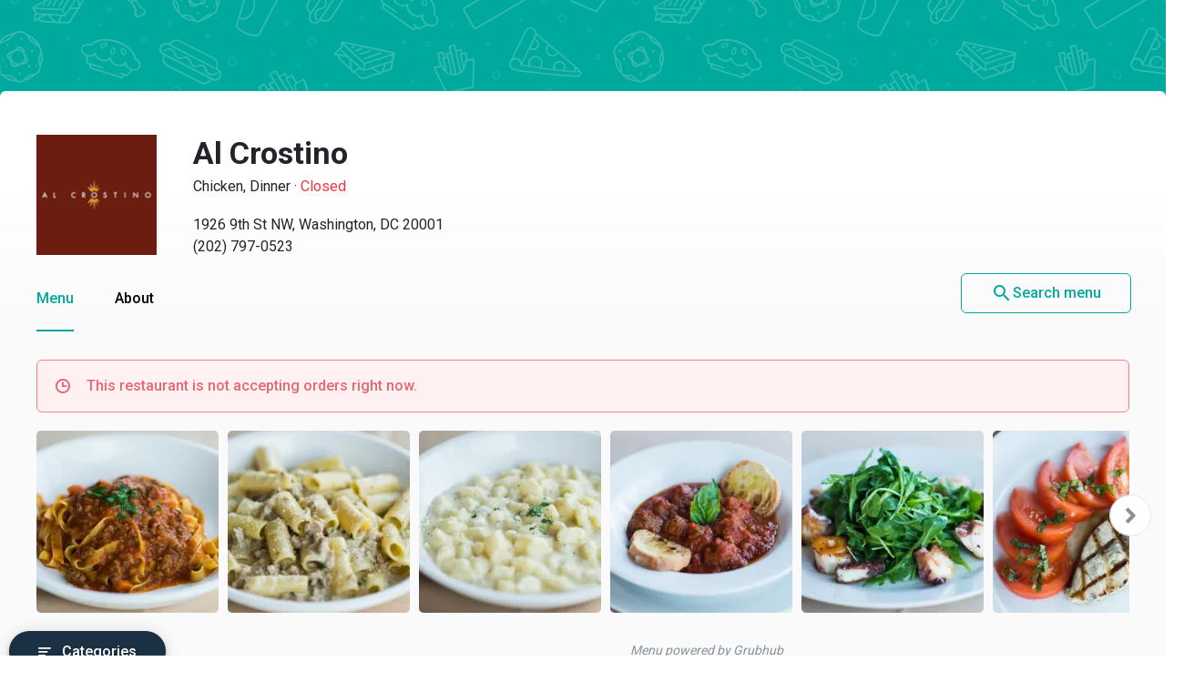

--- FILE ---
content_type: text/html
request_url: https://menupages.com/al-crostino/1926-9th-st-nw-washington
body_size: 45861
content:
<!DOCTYPE html>
<html lang="en" data-vue-meta-server-rendered>

<head>
  <title data-vue-meta="true">Al Crostino Menu - Washington, DC Restaurant</title>
  <meta http-equiv="X-UA-Compatible" content="IE=edge">
  <meta charset="utf-8">
  <meta name="viewport" content="width=device-width, initial-scale=1, minimal-ui">
  <meta data-vue-meta="true" name="theme-color" content="#00a99d"/><meta data-vue-meta="true" name="description" content="Menu, hours, photos, and more for Al Crostino located at 1926 9th St NW, Washington, DC, 20001-4108, offering Italian, Dinner, Seafood, Pasta and Chicken. View the menu for Al Crostino on MenuPages and find your next meal ..."/>
  <link data-vue-meta="true" rel="shortcut icon" type="image/x-icon" href="/favicon-f37b558582d7143701202184de7ff5da.ico"/><link data-vue-meta="true" rel="canonical" href="https://menupages.com/al-crostino/1926-9th-st-nw-washington"/><link data-vue-meta="true" rel="preconnect" href="https://www.google-analytics.com"/><link data-vue-meta="true" rel="preconnect" href="https://www.googletagmanager.com"/><link data-vue-meta="true" rel="preconnect" href="https://fonts.googleapis.com"/>

  <script>
      window.dataLayer = window.dataLayer || [];
  </script>

  <script>
    //Optimize plug-in
    (function(i,s,o,g,r,a,m){i['GoogleAnalyticsObject']=r;i[r]=i[r]||function(){
    (i[r].q=i[r].q||[]).push(arguments)},i[r].l=1*new Date();a=s.createElement(o),
    m=s.getElementsByTagName(o)[0];a.async=1;a.src=g;m.parentNode.insertBefore(a,m)
    })(window,document,'script','https://www.google-analytics.com/analytics.js','ga');

    //Analytics tracker, needs to match the Analytics GTM settings
    ga('create', {
      trackingId: 'UA-1254261-8',
      cookieDomain: 'auto',
      name: 'menupages_singlepageapp_tracker'
    });
    
    ga('menupages_singlepageapp_tracker.require', 'GTM-K9PPLQ5');
    window.ABTestingStatus = 'optimize enabled';
  </script>

  <link href='https://fonts.googleapis.com/css?family=Roboto:300,400,500,700|Material+Icons' rel="stylesheet">
  <style data-vue-meta="true" type="text/css" id="vuetify-theme-stylesheet">a { color: #00a99d; }
.primary {
  background-color: #00a99d !important;
  border-color: #00a99d !important;
}
.primary--text {
  color: #00a99d !important;
}
.primary--text input,
.primary--text textarea {
  caret-color: #00a99d !important;
}
.primary--after::after {
  background: #00a99d !important;
}
.primary.lighten-5 {
  background-color: #baffff !important;
  border-color: #baffff !important;
}
.primary--text.text--lighten-5 {
  color: #baffff !important;
}
.primary--text.text--lighten-5 input,
.primary--text.text--lighten-5 textarea {
  caret-color: #baffff !important;
}
.primary.lighten-5--after::after {
  background: #baffff !important;
}
.primary.lighten-4 {
  background-color: #9cffff !important;
  border-color: #9cffff !important;
}
.primary--text.text--lighten-4 {
  color: #9cffff !important;
}
.primary--text.text--lighten-4 input,
.primary--text.text--lighten-4 textarea {
  caret-color: #9cffff !important;
}
.primary.lighten-4--after::after {
  background: #9cffff !important;
}
.primary.lighten-3 {
  background-color: #7efef0 !important;
  border-color: #7efef0 !important;
}
.primary--text.text--lighten-3 {
  color: #7efef0 !important;
}
.primary--text.text--lighten-3 input,
.primary--text.text--lighten-3 textarea {
  caret-color: #7efef0 !important;
}
.primary.lighten-3--after::after {
  background: #7efef0 !important;
}
.primary.lighten-2 {
  background-color: #5ee1d3 !important;
  border-color: #5ee1d3 !important;
}
.primary--text.text--lighten-2 {
  color: #5ee1d3 !important;
}
.primary--text.text--lighten-2 input,
.primary--text.text--lighten-2 textarea {
  caret-color: #5ee1d3 !important;
}
.primary.lighten-2--after::after {
  background: #5ee1d3 !important;
}
.primary.lighten-1 {
  background-color: #3cc5b8 !important;
  border-color: #3cc5b8 !important;
}
.primary--text.text--lighten-1 {
  color: #3cc5b8 !important;
}
.primary--text.text--lighten-1 input,
.primary--text.text--lighten-1 textarea {
  caret-color: #3cc5b8 !important;
}
.primary.lighten-1--after::after {
  background: #3cc5b8 !important;
}
.primary.darken-1 {
  background-color: #008e83 !important;
  border-color: #008e83 !important;
}
.primary--text.text--darken-1 {
  color: #008e83 !important;
}
.primary--text.text--darken-1 input,
.primary--text.text--darken-1 textarea {
  caret-color: #008e83 !important;
}
.primary.darken-1--after::after {
  background: #008e83 !important;
}
.primary.darken-2 {
  background-color: #00746a !important;
  border-color: #00746a !important;
}
.primary--text.text--darken-2 {
  color: #00746a !important;
}
.primary--text.text--darken-2 input,
.primary--text.text--darken-2 textarea {
  caret-color: #00746a !important;
}
.primary.darken-2--after::after {
  background: #00746a !important;
}
.primary.darken-3 {
  background-color: #005b52 !important;
  border-color: #005b52 !important;
}
.primary--text.text--darken-3 {
  color: #005b52 !important;
}
.primary--text.text--darken-3 input,
.primary--text.text--darken-3 textarea {
  caret-color: #005b52 !important;
}
.primary.darken-3--after::after {
  background: #005b52 !important;
}
.primary.darken-4 {
  background-color: #00423b !important;
  border-color: #00423b !important;
}
.primary--text.text--darken-4 {
  color: #00423b !important;
}
.primary--text.text--darken-4 input,
.primary--text.text--darken-4 textarea {
  caret-color: #00423b !important;
}
.primary.darken-4--after::after {
  background: #00423b !important;
}
.secondary {
  background-color: #424242 !important;
  border-color: #424242 !important;
}
.secondary--text {
  color: #424242 !important;
}
.secondary--text input,
.secondary--text textarea {
  caret-color: #424242 !important;
}
.secondary--after::after {
  background: #424242 !important;
}
.secondary.lighten-5 {
  background-color: #c1c1c1 !important;
  border-color: #c1c1c1 !important;
}
.secondary--text.text--lighten-5 {
  color: #c1c1c1 !important;
}
.secondary--text.text--lighten-5 input,
.secondary--text.text--lighten-5 textarea {
  caret-color: #c1c1c1 !important;
}
.secondary.lighten-5--after::after {
  background: #c1c1c1 !important;
}
.secondary.lighten-4 {
  background-color: #a6a6a6 !important;
  border-color: #a6a6a6 !important;
}
.secondary--text.text--lighten-4 {
  color: #a6a6a6 !important;
}
.secondary--text.text--lighten-4 input,
.secondary--text.text--lighten-4 textarea {
  caret-color: #a6a6a6 !important;
}
.secondary.lighten-4--after::after {
  background: #a6a6a6 !important;
}
.secondary.lighten-3 {
  background-color: #8b8b8b !important;
  border-color: #8b8b8b !important;
}
.secondary--text.text--lighten-3 {
  color: #8b8b8b !important;
}
.secondary--text.text--lighten-3 input,
.secondary--text.text--lighten-3 textarea {
  caret-color: #8b8b8b !important;
}
.secondary.lighten-3--after::after {
  background: #8b8b8b !important;
}
.secondary.lighten-2 {
  background-color: #727272 !important;
  border-color: #727272 !important;
}
.secondary--text.text--lighten-2 {
  color: #727272 !important;
}
.secondary--text.text--lighten-2 input,
.secondary--text.text--lighten-2 textarea {
  caret-color: #727272 !important;
}
.secondary.lighten-2--after::after {
  background: #727272 !important;
}
.secondary.lighten-1 {
  background-color: #595959 !important;
  border-color: #595959 !important;
}
.secondary--text.text--lighten-1 {
  color: #595959 !important;
}
.secondary--text.text--lighten-1 input,
.secondary--text.text--lighten-1 textarea {
  caret-color: #595959 !important;
}
.secondary.lighten-1--after::after {
  background: #595959 !important;
}
.secondary.darken-1 {
  background-color: #2c2c2c !important;
  border-color: #2c2c2c !important;
}
.secondary--text.text--darken-1 {
  color: #2c2c2c !important;
}
.secondary--text.text--darken-1 input,
.secondary--text.text--darken-1 textarea {
  caret-color: #2c2c2c !important;
}
.secondary.darken-1--after::after {
  background: #2c2c2c !important;
}
.secondary.darken-2 {
  background-color: #171717 !important;
  border-color: #171717 !important;
}
.secondary--text.text--darken-2 {
  color: #171717 !important;
}
.secondary--text.text--darken-2 input,
.secondary--text.text--darken-2 textarea {
  caret-color: #171717 !important;
}
.secondary.darken-2--after::after {
  background: #171717 !important;
}
.secondary.darken-3 {
  background-color: #000000 !important;
  border-color: #000000 !important;
}
.secondary--text.text--darken-3 {
  color: #000000 !important;
}
.secondary--text.text--darken-3 input,
.secondary--text.text--darken-3 textarea {
  caret-color: #000000 !important;
}
.secondary.darken-3--after::after {
  background: #000000 !important;
}
.secondary.darken-4 {
  background-color: #000000 !important;
  border-color: #000000 !important;
}
.secondary--text.text--darken-4 {
  color: #000000 !important;
}
.secondary--text.text--darken-4 input,
.secondary--text.text--darken-4 textarea {
  caret-color: #000000 !important;
}
.secondary.darken-4--after::after {
  background: #000000 !important;
}
.accent {
  background-color: #00a99d !important;
  border-color: #00a99d !important;
}
.accent--text {
  color: #00a99d !important;
}
.accent--text input,
.accent--text textarea {
  caret-color: #00a99d !important;
}
.accent--after::after {
  background: #00a99d !important;
}
.accent.lighten-5 {
  background-color: #baffff !important;
  border-color: #baffff !important;
}
.accent--text.text--lighten-5 {
  color: #baffff !important;
}
.accent--text.text--lighten-5 input,
.accent--text.text--lighten-5 textarea {
  caret-color: #baffff !important;
}
.accent.lighten-5--after::after {
  background: #baffff !important;
}
.accent.lighten-4 {
  background-color: #9cffff !important;
  border-color: #9cffff !important;
}
.accent--text.text--lighten-4 {
  color: #9cffff !important;
}
.accent--text.text--lighten-4 input,
.accent--text.text--lighten-4 textarea {
  caret-color: #9cffff !important;
}
.accent.lighten-4--after::after {
  background: #9cffff !important;
}
.accent.lighten-3 {
  background-color: #7efef0 !important;
  border-color: #7efef0 !important;
}
.accent--text.text--lighten-3 {
  color: #7efef0 !important;
}
.accent--text.text--lighten-3 input,
.accent--text.text--lighten-3 textarea {
  caret-color: #7efef0 !important;
}
.accent.lighten-3--after::after {
  background: #7efef0 !important;
}
.accent.lighten-2 {
  background-color: #5ee1d3 !important;
  border-color: #5ee1d3 !important;
}
.accent--text.text--lighten-2 {
  color: #5ee1d3 !important;
}
.accent--text.text--lighten-2 input,
.accent--text.text--lighten-2 textarea {
  caret-color: #5ee1d3 !important;
}
.accent.lighten-2--after::after {
  background: #5ee1d3 !important;
}
.accent.lighten-1 {
  background-color: #3cc5b8 !important;
  border-color: #3cc5b8 !important;
}
.accent--text.text--lighten-1 {
  color: #3cc5b8 !important;
}
.accent--text.text--lighten-1 input,
.accent--text.text--lighten-1 textarea {
  caret-color: #3cc5b8 !important;
}
.accent.lighten-1--after::after {
  background: #3cc5b8 !important;
}
.accent.darken-1 {
  background-color: #008e83 !important;
  border-color: #008e83 !important;
}
.accent--text.text--darken-1 {
  color: #008e83 !important;
}
.accent--text.text--darken-1 input,
.accent--text.text--darken-1 textarea {
  caret-color: #008e83 !important;
}
.accent.darken-1--after::after {
  background: #008e83 !important;
}
.accent.darken-2 {
  background-color: #00746a !important;
  border-color: #00746a !important;
}
.accent--text.text--darken-2 {
  color: #00746a !important;
}
.accent--text.text--darken-2 input,
.accent--text.text--darken-2 textarea {
  caret-color: #00746a !important;
}
.accent.darken-2--after::after {
  background: #00746a !important;
}
.accent.darken-3 {
  background-color: #005b52 !important;
  border-color: #005b52 !important;
}
.accent--text.text--darken-3 {
  color: #005b52 !important;
}
.accent--text.text--darken-3 input,
.accent--text.text--darken-3 textarea {
  caret-color: #005b52 !important;
}
.accent.darken-3--after::after {
  background: #005b52 !important;
}
.accent.darken-4 {
  background-color: #00423b !important;
  border-color: #00423b !important;
}
.accent--text.text--darken-4 {
  color: #00423b !important;
}
.accent--text.text--darken-4 input,
.accent--text.text--darken-4 textarea {
  caret-color: #00423b !important;
}
.accent.darken-4--after::after {
  background: #00423b !important;
}
.error {
  background-color: #ff5252 !important;
  border-color: #ff5252 !important;
}
.error--text {
  color: #ff5252 !important;
}
.error--text input,
.error--text textarea {
  caret-color: #ff5252 !important;
}
.error--after::after {
  background: #ff5252 !important;
}
.info {
  background-color: #2196f3 !important;
  border-color: #2196f3 !important;
}
.info--text {
  color: #2196f3 !important;
}
.info--text input,
.info--text textarea {
  caret-color: #2196f3 !important;
}
.info--after::after {
  background: #2196f3 !important;
}
.success {
  background-color: #4caf50 !important;
  border-color: #4caf50 !important;
}
.success--text {
  color: #4caf50 !important;
}
.success--text input,
.success--text textarea {
  caret-color: #4caf50 !important;
}
.success--after::after {
  background: #4caf50 !important;
}
.warning {
  background-color: #ffc107 !important;
  border-color: #ffc107 !important;
}
.warning--text {
  color: #ffc107 !important;
}
.warning--text input,
.warning--text textarea {
  caret-color: #ffc107 !important;
}
.warning--after::after {
  background: #ffc107 !important;
}</style>
  <style data-vue-ssr-id="3aec9089:0 2e218cc2:0 bd40d4fa:0 71d337f6:0 e4b58690:0 4abe7ada:0 5ecea2b8:0 293995b8:0 9aaafa50:0 3b2cc7da:0 57003b38:0 4a5efe38:0 79a23b90:0 46816b75:0 2b8ce0c0:0 02da390f:0 110ac8ba:0 19b2cd70:0 18dabd75:0 dcc9f936:0 7662a2c5:0 58cd13db:0 bd065f78:0 f6ae9a86:0 104efb96:0 0b0e4d0b:0 050e4162:0 63d661f4:0">/*!
 * Bootstrap Grid v4.0.0 (https://getbootstrap.com)
 * Copyright 2011-2018 The Bootstrap Authors
 * Copyright 2011-2018 Twitter, Inc.
 * Licensed under MIT (https://github.com/twbs/bootstrap/blob/master/LICENSE)
 */@-ms-viewport{width:device-width}html{box-sizing:border-box;-ms-overflow-style:scrollbar}*,:after,:before{box-sizing:inherit}.row{display:-webkit-box;display:-ms-flexbox;display:flex;-ms-flex-wrap:wrap;flex-wrap:wrap}.no-gutters,.row{margin-right:0;margin-left:0}.no-gutters>.col,.no-gutters>[class*=col-]{padding-right:0;padding-left:0}.col,.col-1,.col-2,.col-3,.col-4,.col-5,.col-6,.col-7,.col-8,.col-9,.col-10,.col-11,.col-12,.col-auto,.col-md,.col-md-1,.col-md-2,.col-md-3,.col-md-4,.col-md-5,.col-md-6,.col-md-7,.col-md-8,.col-md-9,.col-md-10,.col-md-11,.col-md-12,.col-md-auto,.col-sm,.col-sm-1,.col-sm-2,.col-sm-3,.col-sm-4,.col-sm-5,.col-sm-6,.col-sm-7,.col-sm-8,.col-sm-9,.col-sm-10,.col-sm-11,.col-sm-12,.col-sm-auto{position:relative;width:100%;min-height:1px;padding-right:15px;padding-left:15px}.col{-ms-flex-preferred-size:0;flex-basis:0;-webkit-box-flex:1;-ms-flex-positive:1;flex-grow:1;max-width:100%}.col-1{-ms-flex:0 0 8.333333%;flex:0 0 8.333333%;max-width:8.333333%}.col-1,.col-2{-webkit-box-flex:0}.col-2{-ms-flex:0 0 16.666667%;flex:0 0 16.666667%;max-width:16.666667%}.col-3{-ms-flex:0 0 25%;flex:0 0 25%;max-width:25%}.col-3,.col-4{-webkit-box-flex:0}.col-4{-ms-flex:0 0 33.333333%;flex:0 0 33.333333%;max-width:33.333333%}.col-5{-ms-flex:0 0 41.666667%;flex:0 0 41.666667%;max-width:41.666667%}.col-5,.col-6{-webkit-box-flex:0}.col-6{-ms-flex:0 0 50%;flex:0 0 50%;max-width:50%}.col-7{-ms-flex:0 0 58.333333%;flex:0 0 58.333333%;max-width:58.333333%}.col-7,.col-8{-webkit-box-flex:0}.col-8{-ms-flex:0 0 66.666667%;flex:0 0 66.666667%;max-width:66.666667%}.col-9{-ms-flex:0 0 75%;flex:0 0 75%;max-width:75%}.col-9,.col-10{-webkit-box-flex:0}.col-10{-ms-flex:0 0 83.333333%;flex:0 0 83.333333%;max-width:83.333333%}.col-11{-ms-flex:0 0 91.666667%;flex:0 0 91.666667%;max-width:91.666667%}.col-11,.col-12{-webkit-box-flex:0}.col-12{-ms-flex:0 0 100%;flex:0 0 100%;max-width:100%}@media (min-width:576px){.col-sm{-ms-flex-preferred-size:0;flex-basis:0;-webkit-box-flex:1;-ms-flex-positive:1;flex-grow:1;max-width:100%}.col-sm-1{-webkit-box-flex:0;-ms-flex:0 0 8.333333%;flex:0 0 8.333333%;max-width:8.333333%}.col-sm-2{-webkit-box-flex:0;-ms-flex:0 0 16.666667%;flex:0 0 16.666667%;max-width:16.666667%}.col-sm-3{-webkit-box-flex:0;-ms-flex:0 0 25%;flex:0 0 25%;max-width:25%}.col-sm-4{-webkit-box-flex:0;-ms-flex:0 0 33.333333%;flex:0 0 33.333333%;max-width:33.333333%}.col-sm-5{-webkit-box-flex:0;-ms-flex:0 0 41.666667%;flex:0 0 41.666667%;max-width:41.666667%}.col-sm-6{-webkit-box-flex:0;-ms-flex:0 0 50%;flex:0 0 50%;max-width:50%}.col-sm-7{-webkit-box-flex:0;-ms-flex:0 0 58.333333%;flex:0 0 58.333333%;max-width:58.333333%}.col-sm-8{-webkit-box-flex:0;-ms-flex:0 0 66.666667%;flex:0 0 66.666667%;max-width:66.666667%}.col-sm-9{-webkit-box-flex:0;-ms-flex:0 0 75%;flex:0 0 75%;max-width:75%}.col-sm-10{-webkit-box-flex:0;-ms-flex:0 0 83.333333%;flex:0 0 83.333333%;max-width:83.333333%}.col-sm-11{-webkit-box-flex:0;-ms-flex:0 0 91.666667%;flex:0 0 91.666667%;max-width:91.666667%}.col-sm-12{-webkit-box-flex:0;-ms-flex:0 0 100%;flex:0 0 100%;max-width:100%}}@media (min-width:769px){.col-md{-ms-flex-preferred-size:0;flex-basis:0;-webkit-box-flex:1;-ms-flex-positive:1;flex-grow:1;max-width:100%}.col-md-1{-webkit-box-flex:0;-ms-flex:0 0 8.333333%;flex:0 0 8.333333%;max-width:8.333333%}.col-md-2{-webkit-box-flex:0;-ms-flex:0 0 16.666667%;flex:0 0 16.666667%;max-width:16.666667%}.col-md-3{-webkit-box-flex:0;-ms-flex:0 0 25%;flex:0 0 25%;max-width:25%}.col-md-4{-webkit-box-flex:0;-ms-flex:0 0 33.333333%;flex:0 0 33.333333%;max-width:33.333333%}.col-md-5{-webkit-box-flex:0;-ms-flex:0 0 41.666667%;flex:0 0 41.666667%;max-width:41.666667%}.col-md-6{-webkit-box-flex:0;-ms-flex:0 0 50%;flex:0 0 50%;max-width:50%}.col-md-7{-webkit-box-flex:0;-ms-flex:0 0 58.333333%;flex:0 0 58.333333%;max-width:58.333333%}.col-md-8{-webkit-box-flex:0;-ms-flex:0 0 66.666667%;flex:0 0 66.666667%;max-width:66.666667%}.col-md-9{-webkit-box-flex:0;-ms-flex:0 0 75%;flex:0 0 75%;max-width:75%}.col-md-10{-webkit-box-flex:0;-ms-flex:0 0 83.333333%;flex:0 0 83.333333%;max-width:83.333333%}.col-md-11{-webkit-box-flex:0;-ms-flex:0 0 91.666667%;flex:0 0 91.666667%;max-width:91.666667%}.col-md-12{-webkit-box-flex:0;-ms-flex:0 0 100%;flex:0 0 100%;max-width:100%}}.d-none{display:none!important}.d-block{display:block!important}.d-flex{display:-webkit-box!important;display:-ms-flexbox!important;display:flex!important}@media (min-width:769px){.d-md-none{display:none!important}.d-md-block{display:block!important}}.flex-nowrap{-ms-flex-wrap:nowrap!important;flex-wrap:nowrap!important}.justify-content-between{-webkit-box-pack:justify!important;-ms-flex-pack:justify!important;justify-content:space-between!important}.align-items-center{-webkit-box-align:center!important;-ms-flex-align:center!important;align-items:center!important}.justify-content-center{-webkit-box-pack:center!important;-ms-flex-pack:center!important;justify-content:center!important}
@-moz-keyframes shake{59%{margin-left:0}60%,80%{margin-left:2px}70%,90%{margin-left:-2px}}@-webkit-keyframes shake{59%{margin-left:0}60%,80%{margin-left:2px}70%,90%{margin-left:-2px}}@-o-keyframes shake{59%{margin-left:0}60%,80%{margin-left:2px}70%,90%{margin-left:-2px}}@keyframes shake{59%{margin-left:0}60%,80%{margin-left:2px}70%,90%{margin-left:-2px}}.black{background-color:#000!important;border-color:#000!important}.black--text{color:#000!important}.black--text input,.black--text textarea{caret-color:#000!important}.black--after:after{background:#000!important}.white{background-color:#fff!important;border-color:#fff!important}.white--text{color:#fff!important}.white--text input,.white--text textarea{caret-color:#fff!important}.white--after:after{background:#fff!important}.transparent{background-color:transparent!important;border-color:transparent!important}.transparent--text{color:transparent!important}.transparent--text input,.transparent--text textarea{caret-color:transparent!important}.transparent--after:after{background:transparent!important}.red{background-color:#f44336!important;border-color:#f44336!important}.red--text{color:#f44336!important}.red--text input,.red--text textarea{caret-color:#f44336!important}.red--after:after{background:#f44336!important}.red.lighten-5{border-color:#ffebee!important}.red.lighten-5,.red.lighten-5--after:after{background-color:#ffebee!important}.red--text.text--lighten-5{color:#ffebee!important}.red--text.text--lighten-5 input,.red--text.text--lighten-5 textarea{caret-color:#ffebee!important}.red.lighten-4{border-color:#ffcdd2!important}.red.lighten-4,.red.lighten-4--after:after{background-color:#ffcdd2!important}.red--text.text--lighten-4{color:#ffcdd2!important}.red--text.text--lighten-4 input,.red--text.text--lighten-4 textarea{caret-color:#ffcdd2!important}.red.lighten-3{border-color:#ef9a9a!important}.red.lighten-3,.red.lighten-3--after:after{background-color:#ef9a9a!important}.red--text.text--lighten-3{color:#ef9a9a!important}.red--text.text--lighten-3 input,.red--text.text--lighten-3 textarea{caret-color:#ef9a9a!important}.red.lighten-2{border-color:#e57373!important}.red.lighten-2,.red.lighten-2--after:after{background-color:#e57373!important}.red--text.text--lighten-2{color:#e57373!important}.red--text.text--lighten-2 input,.red--text.text--lighten-2 textarea{caret-color:#e57373!important}.red.lighten-1{border-color:#ef5350!important}.red.lighten-1,.red.lighten-1--after:after{background-color:#ef5350!important}.red--text.text--lighten-1{color:#ef5350!important}.red--text.text--lighten-1 input,.red--text.text--lighten-1 textarea{caret-color:#ef5350!important}.red.darken-1{border-color:#e53935!important}.red.darken-1,.red.darken-1--after:after{background-color:#e53935!important}.red--text.text--darken-1{color:#e53935!important}.red--text.text--darken-1 input,.red--text.text--darken-1 textarea{caret-color:#e53935!important}.red.darken-2{border-color:#d32f2f!important}.red.darken-2,.red.darken-2--after:after{background-color:#d32f2f!important}.red--text.text--darken-2{color:#d32f2f!important}.red--text.text--darken-2 input,.red--text.text--darken-2 textarea{caret-color:#d32f2f!important}.red.darken-3{border-color:#c62828!important}.red.darken-3,.red.darken-3--after:after{background-color:#c62828!important}.red--text.text--darken-3{color:#c62828!important}.red--text.text--darken-3 input,.red--text.text--darken-3 textarea{caret-color:#c62828!important}.red.darken-4{border-color:#b71c1c!important}.red.darken-4,.red.darken-4--after:after{background-color:#b71c1c!important}.red--text.text--darken-4{color:#b71c1c!important}.red--text.text--darken-4 input,.red--text.text--darken-4 textarea{caret-color:#b71c1c!important}.red.accent-1{border-color:#ff8a80!important}.red.accent-1,.red.accent-1--after:after{background-color:#ff8a80!important}.red--text.text--accent-1{color:#ff8a80!important}.red--text.text--accent-1 input,.red--text.text--accent-1 textarea{caret-color:#ff8a80!important}.red.accent-2{border-color:#ff5252!important}.red.accent-2,.red.accent-2--after:after{background-color:#ff5252!important}.red--text.text--accent-2{color:#ff5252!important}.red--text.text--accent-2 input,.red--text.text--accent-2 textarea{caret-color:#ff5252!important}.red.accent-3{border-color:#ff1744!important}.red.accent-3,.red.accent-3--after:after{background-color:#ff1744!important}.red--text.text--accent-3{color:#ff1744!important}.red--text.text--accent-3 input,.red--text.text--accent-3 textarea{caret-color:#ff1744!important}.red.accent-4{border-color:#d50000!important}.red.accent-4,.red.accent-4--after:after{background-color:#d50000!important}.red--text.text--accent-4{color:#d50000!important}.red--text.text--accent-4 input,.red--text.text--accent-4 textarea{caret-color:#d50000!important}.pink{background-color:#e91e63!important;border-color:#e91e63!important}.pink--text{color:#e91e63!important}.pink--text input,.pink--text textarea{caret-color:#e91e63!important}.pink--after:after{background:#e91e63!important}.pink.lighten-5{border-color:#fce4ec!important}.pink.lighten-5,.pink.lighten-5--after:after{background-color:#fce4ec!important}.pink--text.text--lighten-5{color:#fce4ec!important}.pink--text.text--lighten-5 input,.pink--text.text--lighten-5 textarea{caret-color:#fce4ec!important}.pink.lighten-4{border-color:#f8bbd0!important}.pink.lighten-4,.pink.lighten-4--after:after{background-color:#f8bbd0!important}.pink--text.text--lighten-4{color:#f8bbd0!important}.pink--text.text--lighten-4 input,.pink--text.text--lighten-4 textarea{caret-color:#f8bbd0!important}.pink.lighten-3{border-color:#f48fb1!important}.pink.lighten-3,.pink.lighten-3--after:after{background-color:#f48fb1!important}.pink--text.text--lighten-3{color:#f48fb1!important}.pink--text.text--lighten-3 input,.pink--text.text--lighten-3 textarea{caret-color:#f48fb1!important}.pink.lighten-2{border-color:#f06292!important}.pink.lighten-2,.pink.lighten-2--after:after{background-color:#f06292!important}.pink--text.text--lighten-2{color:#f06292!important}.pink--text.text--lighten-2 input,.pink--text.text--lighten-2 textarea{caret-color:#f06292!important}.pink.lighten-1{border-color:#ec407a!important}.pink.lighten-1,.pink.lighten-1--after:after{background-color:#ec407a!important}.pink--text.text--lighten-1{color:#ec407a!important}.pink--text.text--lighten-1 input,.pink--text.text--lighten-1 textarea{caret-color:#ec407a!important}.pink.darken-1{border-color:#d81b60!important}.pink.darken-1,.pink.darken-1--after:after{background-color:#d81b60!important}.pink--text.text--darken-1{color:#d81b60!important}.pink--text.text--darken-1 input,.pink--text.text--darken-1 textarea{caret-color:#d81b60!important}.pink.darken-2{border-color:#c2185b!important}.pink.darken-2,.pink.darken-2--after:after{background-color:#c2185b!important}.pink--text.text--darken-2{color:#c2185b!important}.pink--text.text--darken-2 input,.pink--text.text--darken-2 textarea{caret-color:#c2185b!important}.pink.darken-3{border-color:#ad1457!important}.pink.darken-3,.pink.darken-3--after:after{background-color:#ad1457!important}.pink--text.text--darken-3{color:#ad1457!important}.pink--text.text--darken-3 input,.pink--text.text--darken-3 textarea{caret-color:#ad1457!important}.pink.darken-4{border-color:#880e4f!important}.pink.darken-4,.pink.darken-4--after:after{background-color:#880e4f!important}.pink--text.text--darken-4{color:#880e4f!important}.pink--text.text--darken-4 input,.pink--text.text--darken-4 textarea{caret-color:#880e4f!important}.pink.accent-1{border-color:#ff80ab!important}.pink.accent-1,.pink.accent-1--after:after{background-color:#ff80ab!important}.pink--text.text--accent-1{color:#ff80ab!important}.pink--text.text--accent-1 input,.pink--text.text--accent-1 textarea{caret-color:#ff80ab!important}.pink.accent-2{border-color:#ff4081!important}.pink.accent-2,.pink.accent-2--after:after{background-color:#ff4081!important}.pink--text.text--accent-2{color:#ff4081!important}.pink--text.text--accent-2 input,.pink--text.text--accent-2 textarea{caret-color:#ff4081!important}.pink.accent-3{border-color:#f50057!important}.pink.accent-3,.pink.accent-3--after:after{background-color:#f50057!important}.pink--text.text--accent-3{color:#f50057!important}.pink--text.text--accent-3 input,.pink--text.text--accent-3 textarea{caret-color:#f50057!important}.pink.accent-4{border-color:#c51162!important}.pink.accent-4,.pink.accent-4--after:after{background-color:#c51162!important}.pink--text.text--accent-4{color:#c51162!important}.pink--text.text--accent-4 input,.pink--text.text--accent-4 textarea{caret-color:#c51162!important}.purple{background-color:#9c27b0!important;border-color:#9c27b0!important}.purple--text{color:#9c27b0!important}.purple--text input,.purple--text textarea{caret-color:#9c27b0!important}.purple--after:after{background:#9c27b0!important}.purple.lighten-5{border-color:#f3e5f5!important}.purple.lighten-5,.purple.lighten-5--after:after{background-color:#f3e5f5!important}.purple--text.text--lighten-5{color:#f3e5f5!important}.purple--text.text--lighten-5 input,.purple--text.text--lighten-5 textarea{caret-color:#f3e5f5!important}.purple.lighten-4{border-color:#e1bee7!important}.purple.lighten-4,.purple.lighten-4--after:after{background-color:#e1bee7!important}.purple--text.text--lighten-4{color:#e1bee7!important}.purple--text.text--lighten-4 input,.purple--text.text--lighten-4 textarea{caret-color:#e1bee7!important}.purple.lighten-3{border-color:#ce93d8!important}.purple.lighten-3,.purple.lighten-3--after:after{background-color:#ce93d8!important}.purple--text.text--lighten-3{color:#ce93d8!important}.purple--text.text--lighten-3 input,.purple--text.text--lighten-3 textarea{caret-color:#ce93d8!important}.purple.lighten-2{border-color:#ba68c8!important}.purple.lighten-2,.purple.lighten-2--after:after{background-color:#ba68c8!important}.purple--text.text--lighten-2{color:#ba68c8!important}.purple--text.text--lighten-2 input,.purple--text.text--lighten-2 textarea{caret-color:#ba68c8!important}.purple.lighten-1{border-color:#ab47bc!important}.purple.lighten-1,.purple.lighten-1--after:after{background-color:#ab47bc!important}.purple--text.text--lighten-1{color:#ab47bc!important}.purple--text.text--lighten-1 input,.purple--text.text--lighten-1 textarea{caret-color:#ab47bc!important}.purple.darken-1{border-color:#8e24aa!important}.purple.darken-1,.purple.darken-1--after:after{background-color:#8e24aa!important}.purple--text.text--darken-1{color:#8e24aa!important}.purple--text.text--darken-1 input,.purple--text.text--darken-1 textarea{caret-color:#8e24aa!important}.purple.darken-2{border-color:#7b1fa2!important}.purple.darken-2,.purple.darken-2--after:after{background-color:#7b1fa2!important}.purple--text.text--darken-2{color:#7b1fa2!important}.purple--text.text--darken-2 input,.purple--text.text--darken-2 textarea{caret-color:#7b1fa2!important}.purple.darken-3{border-color:#6a1b9a!important}.purple.darken-3,.purple.darken-3--after:after{background-color:#6a1b9a!important}.purple--text.text--darken-3{color:#6a1b9a!important}.purple--text.text--darken-3 input,.purple--text.text--darken-3 textarea{caret-color:#6a1b9a!important}.purple.darken-4{border-color:#4a148c!important}.purple.darken-4,.purple.darken-4--after:after{background-color:#4a148c!important}.purple--text.text--darken-4{color:#4a148c!important}.purple--text.text--darken-4 input,.purple--text.text--darken-4 textarea{caret-color:#4a148c!important}.purple.accent-1{border-color:#ea80fc!important}.purple.accent-1,.purple.accent-1--after:after{background-color:#ea80fc!important}.purple--text.text--accent-1{color:#ea80fc!important}.purple--text.text--accent-1 input,.purple--text.text--accent-1 textarea{caret-color:#ea80fc!important}.purple.accent-2{border-color:#e040fb!important}.purple.accent-2,.purple.accent-2--after:after{background-color:#e040fb!important}.purple--text.text--accent-2{color:#e040fb!important}.purple--text.text--accent-2 input,.purple--text.text--accent-2 textarea{caret-color:#e040fb!important}.purple.accent-3{border-color:#d500f9!important}.purple.accent-3,.purple.accent-3--after:after{background-color:#d500f9!important}.purple--text.text--accent-3{color:#d500f9!important}.purple--text.text--accent-3 input,.purple--text.text--accent-3 textarea{caret-color:#d500f9!important}.purple.accent-4{border-color:#a0f!important}.purple.accent-4,.purple.accent-4--after:after{background-color:#a0f!important}.purple--text.text--accent-4{color:#a0f!important}.purple--text.text--accent-4 input,.purple--text.text--accent-4 textarea{caret-color:#a0f!important}.deep-purple{background-color:#673ab7!important;border-color:#673ab7!important}.deep-purple--text{color:#673ab7!important}.deep-purple--text input,.deep-purple--text textarea{caret-color:#673ab7!important}.deep-purple--after:after{background:#673ab7!important}.deep-purple.lighten-5{border-color:#ede7f6!important}.deep-purple.lighten-5,.deep-purple.lighten-5--after:after{background-color:#ede7f6!important}.deep-purple--text.text--lighten-5{color:#ede7f6!important}.deep-purple--text.text--lighten-5 input,.deep-purple--text.text--lighten-5 textarea{caret-color:#ede7f6!important}.deep-purple.lighten-4{border-color:#d1c4e9!important}.deep-purple.lighten-4,.deep-purple.lighten-4--after:after{background-color:#d1c4e9!important}.deep-purple--text.text--lighten-4{color:#d1c4e9!important}.deep-purple--text.text--lighten-4 input,.deep-purple--text.text--lighten-4 textarea{caret-color:#d1c4e9!important}.deep-purple.lighten-3{border-color:#b39ddb!important}.deep-purple.lighten-3,.deep-purple.lighten-3--after:after{background-color:#b39ddb!important}.deep-purple--text.text--lighten-3{color:#b39ddb!important}.deep-purple--text.text--lighten-3 input,.deep-purple--text.text--lighten-3 textarea{caret-color:#b39ddb!important}.deep-purple.lighten-2{border-color:#9575cd!important}.deep-purple.lighten-2,.deep-purple.lighten-2--after:after{background-color:#9575cd!important}.deep-purple--text.text--lighten-2{color:#9575cd!important}.deep-purple--text.text--lighten-2 input,.deep-purple--text.text--lighten-2 textarea{caret-color:#9575cd!important}.deep-purple.lighten-1{border-color:#7e57c2!important}.deep-purple.lighten-1,.deep-purple.lighten-1--after:after{background-color:#7e57c2!important}.deep-purple--text.text--lighten-1{color:#7e57c2!important}.deep-purple--text.text--lighten-1 input,.deep-purple--text.text--lighten-1 textarea{caret-color:#7e57c2!important}.deep-purple.darken-1{border-color:#5e35b1!important}.deep-purple.darken-1,.deep-purple.darken-1--after:after{background-color:#5e35b1!important}.deep-purple--text.text--darken-1{color:#5e35b1!important}.deep-purple--text.text--darken-1 input,.deep-purple--text.text--darken-1 textarea{caret-color:#5e35b1!important}.deep-purple.darken-2{border-color:#512da8!important}.deep-purple.darken-2,.deep-purple.darken-2--after:after{background-color:#512da8!important}.deep-purple--text.text--darken-2{color:#512da8!important}.deep-purple--text.text--darken-2 input,.deep-purple--text.text--darken-2 textarea{caret-color:#512da8!important}.deep-purple.darken-3{border-color:#4527a0!important}.deep-purple.darken-3,.deep-purple.darken-3--after:after{background-color:#4527a0!important}.deep-purple--text.text--darken-3{color:#4527a0!important}.deep-purple--text.text--darken-3 input,.deep-purple--text.text--darken-3 textarea{caret-color:#4527a0!important}.deep-purple.darken-4{border-color:#311b92!important}.deep-purple.darken-4,.deep-purple.darken-4--after:after{background-color:#311b92!important}.deep-purple--text.text--darken-4{color:#311b92!important}.deep-purple--text.text--darken-4 input,.deep-purple--text.text--darken-4 textarea{caret-color:#311b92!important}.deep-purple.accent-1{border-color:#b388ff!important}.deep-purple.accent-1,.deep-purple.accent-1--after:after{background-color:#b388ff!important}.deep-purple--text.text--accent-1{color:#b388ff!important}.deep-purple--text.text--accent-1 input,.deep-purple--text.text--accent-1 textarea{caret-color:#b388ff!important}.deep-purple.accent-2{border-color:#7c4dff!important}.deep-purple.accent-2,.deep-purple.accent-2--after:after{background-color:#7c4dff!important}.deep-purple--text.text--accent-2{color:#7c4dff!important}.deep-purple--text.text--accent-2 input,.deep-purple--text.text--accent-2 textarea{caret-color:#7c4dff!important}.deep-purple.accent-3{border-color:#651fff!important}.deep-purple.accent-3,.deep-purple.accent-3--after:after{background-color:#651fff!important}.deep-purple--text.text--accent-3{color:#651fff!important}.deep-purple--text.text--accent-3 input,.deep-purple--text.text--accent-3 textarea{caret-color:#651fff!important}.deep-purple.accent-4{border-color:#6200ea!important}.deep-purple.accent-4,.deep-purple.accent-4--after:after{background-color:#6200ea!important}.deep-purple--text.text--accent-4{color:#6200ea!important}.deep-purple--text.text--accent-4 input,.deep-purple--text.text--accent-4 textarea{caret-color:#6200ea!important}.indigo{background-color:#3f51b5!important;border-color:#3f51b5!important}.indigo--text{color:#3f51b5!important}.indigo--text input,.indigo--text textarea{caret-color:#3f51b5!important}.indigo--after:after{background:#3f51b5!important}.indigo.lighten-5{border-color:#e8eaf6!important}.indigo.lighten-5,.indigo.lighten-5--after:after{background-color:#e8eaf6!important}.indigo--text.text--lighten-5{color:#e8eaf6!important}.indigo--text.text--lighten-5 input,.indigo--text.text--lighten-5 textarea{caret-color:#e8eaf6!important}.indigo.lighten-4{border-color:#c5cae9!important}.indigo.lighten-4,.indigo.lighten-4--after:after{background-color:#c5cae9!important}.indigo--text.text--lighten-4{color:#c5cae9!important}.indigo--text.text--lighten-4 input,.indigo--text.text--lighten-4 textarea{caret-color:#c5cae9!important}.indigo.lighten-3{border-color:#9fa8da!important}.indigo.lighten-3,.indigo.lighten-3--after:after{background-color:#9fa8da!important}.indigo--text.text--lighten-3{color:#9fa8da!important}.indigo--text.text--lighten-3 input,.indigo--text.text--lighten-3 textarea{caret-color:#9fa8da!important}.indigo.lighten-2{border-color:#7986cb!important}.indigo.lighten-2,.indigo.lighten-2--after:after{background-color:#7986cb!important}.indigo--text.text--lighten-2{color:#7986cb!important}.indigo--text.text--lighten-2 input,.indigo--text.text--lighten-2 textarea{caret-color:#7986cb!important}.indigo.lighten-1{border-color:#5c6bc0!important}.indigo.lighten-1,.indigo.lighten-1--after:after{background-color:#5c6bc0!important}.indigo--text.text--lighten-1{color:#5c6bc0!important}.indigo--text.text--lighten-1 input,.indigo--text.text--lighten-1 textarea{caret-color:#5c6bc0!important}.indigo.darken-1{border-color:#3949ab!important}.indigo.darken-1,.indigo.darken-1--after:after{background-color:#3949ab!important}.indigo--text.text--darken-1{color:#3949ab!important}.indigo--text.text--darken-1 input,.indigo--text.text--darken-1 textarea{caret-color:#3949ab!important}.indigo.darken-2{border-color:#303f9f!important}.indigo.darken-2,.indigo.darken-2--after:after{background-color:#303f9f!important}.indigo--text.text--darken-2{color:#303f9f!important}.indigo--text.text--darken-2 input,.indigo--text.text--darken-2 textarea{caret-color:#303f9f!important}.indigo.darken-3{border-color:#283593!important}.indigo.darken-3,.indigo.darken-3--after:after{background-color:#283593!important}.indigo--text.text--darken-3{color:#283593!important}.indigo--text.text--darken-3 input,.indigo--text.text--darken-3 textarea{caret-color:#283593!important}.indigo.darken-4{border-color:#1a237e!important}.indigo.darken-4,.indigo.darken-4--after:after{background-color:#1a237e!important}.indigo--text.text--darken-4{color:#1a237e!important}.indigo--text.text--darken-4 input,.indigo--text.text--darken-4 textarea{caret-color:#1a237e!important}.indigo.accent-1{border-color:#8c9eff!important}.indigo.accent-1,.indigo.accent-1--after:after{background-color:#8c9eff!important}.indigo--text.text--accent-1{color:#8c9eff!important}.indigo--text.text--accent-1 input,.indigo--text.text--accent-1 textarea{caret-color:#8c9eff!important}.indigo.accent-2{border-color:#536dfe!important}.indigo.accent-2,.indigo.accent-2--after:after{background-color:#536dfe!important}.indigo--text.text--accent-2{color:#536dfe!important}.indigo--text.text--accent-2 input,.indigo--text.text--accent-2 textarea{caret-color:#536dfe!important}.indigo.accent-3{border-color:#3d5afe!important}.indigo.accent-3,.indigo.accent-3--after:after{background-color:#3d5afe!important}.indigo--text.text--accent-3{color:#3d5afe!important}.indigo--text.text--accent-3 input,.indigo--text.text--accent-3 textarea{caret-color:#3d5afe!important}.indigo.accent-4{border-color:#304ffe!important}.indigo.accent-4,.indigo.accent-4--after:after{background-color:#304ffe!important}.indigo--text.text--accent-4{color:#304ffe!important}.indigo--text.text--accent-4 input,.indigo--text.text--accent-4 textarea{caret-color:#304ffe!important}.blue{background-color:#2196f3!important;border-color:#2196f3!important}.blue--text{color:#2196f3!important}.blue--text input,.blue--text textarea{caret-color:#2196f3!important}.blue--after:after{background:#2196f3!important}.blue.lighten-5{border-color:#e3f2fd!important}.blue.lighten-5,.blue.lighten-5--after:after{background-color:#e3f2fd!important}.blue--text.text--lighten-5{color:#e3f2fd!important}.blue--text.text--lighten-5 input,.blue--text.text--lighten-5 textarea{caret-color:#e3f2fd!important}.blue.lighten-4{border-color:#bbdefb!important}.blue.lighten-4,.blue.lighten-4--after:after{background-color:#bbdefb!important}.blue--text.text--lighten-4{color:#bbdefb!important}.blue--text.text--lighten-4 input,.blue--text.text--lighten-4 textarea{caret-color:#bbdefb!important}.blue.lighten-3{border-color:#90caf9!important}.blue.lighten-3,.blue.lighten-3--after:after{background-color:#90caf9!important}.blue--text.text--lighten-3{color:#90caf9!important}.blue--text.text--lighten-3 input,.blue--text.text--lighten-3 textarea{caret-color:#90caf9!important}.blue.lighten-2{border-color:#64b5f6!important}.blue.lighten-2,.blue.lighten-2--after:after{background-color:#64b5f6!important}.blue--text.text--lighten-2{color:#64b5f6!important}.blue--text.text--lighten-2 input,.blue--text.text--lighten-2 textarea{caret-color:#64b5f6!important}.blue.lighten-1{border-color:#42a5f5!important}.blue.lighten-1,.blue.lighten-1--after:after{background-color:#42a5f5!important}.blue--text.text--lighten-1{color:#42a5f5!important}.blue--text.text--lighten-1 input,.blue--text.text--lighten-1 textarea{caret-color:#42a5f5!important}.blue.darken-1{border-color:#1e88e5!important}.blue.darken-1,.blue.darken-1--after:after{background-color:#1e88e5!important}.blue--text.text--darken-1{color:#1e88e5!important}.blue--text.text--darken-1 input,.blue--text.text--darken-1 textarea{caret-color:#1e88e5!important}.blue.darken-2{border-color:#1976d2!important}.blue.darken-2,.blue.darken-2--after:after{background-color:#1976d2!important}.blue--text.text--darken-2{color:#1976d2!important}.blue--text.text--darken-2 input,.blue--text.text--darken-2 textarea{caret-color:#1976d2!important}.blue.darken-3{border-color:#1565c0!important}.blue.darken-3,.blue.darken-3--after:after{background-color:#1565c0!important}.blue--text.text--darken-3{color:#1565c0!important}.blue--text.text--darken-3 input,.blue--text.text--darken-3 textarea{caret-color:#1565c0!important}.blue.darken-4{border-color:#0d47a1!important}.blue.darken-4,.blue.darken-4--after:after{background-color:#0d47a1!important}.blue--text.text--darken-4{color:#0d47a1!important}.blue--text.text--darken-4 input,.blue--text.text--darken-4 textarea{caret-color:#0d47a1!important}.blue.accent-1{border-color:#82b1ff!important}.blue.accent-1,.blue.accent-1--after:after{background-color:#82b1ff!important}.blue--text.text--accent-1{color:#82b1ff!important}.blue--text.text--accent-1 input,.blue--text.text--accent-1 textarea{caret-color:#82b1ff!important}.blue.accent-2{border-color:#448aff!important}.blue.accent-2,.blue.accent-2--after:after{background-color:#448aff!important}.blue--text.text--accent-2{color:#448aff!important}.blue--text.text--accent-2 input,.blue--text.text--accent-2 textarea{caret-color:#448aff!important}.blue.accent-3{border-color:#2979ff!important}.blue.accent-3,.blue.accent-3--after:after{background-color:#2979ff!important}.blue--text.text--accent-3{color:#2979ff!important}.blue--text.text--accent-3 input,.blue--text.text--accent-3 textarea{caret-color:#2979ff!important}.blue.accent-4{border-color:#2962ff!important}.blue.accent-4,.blue.accent-4--after:after{background-color:#2962ff!important}.blue--text.text--accent-4{color:#2962ff!important}.blue--text.text--accent-4 input,.blue--text.text--accent-4 textarea{caret-color:#2962ff!important}.light-blue{background-color:#03a9f4!important;border-color:#03a9f4!important}.light-blue--text{color:#03a9f4!important}.light-blue--text input,.light-blue--text textarea{caret-color:#03a9f4!important}.light-blue--after:after{background:#03a9f4!important}.light-blue.lighten-5{border-color:#e1f5fe!important}.light-blue.lighten-5,.light-blue.lighten-5--after:after{background-color:#e1f5fe!important}.light-blue--text.text--lighten-5{color:#e1f5fe!important}.light-blue--text.text--lighten-5 input,.light-blue--text.text--lighten-5 textarea{caret-color:#e1f5fe!important}.light-blue.lighten-4{border-color:#b3e5fc!important}.light-blue.lighten-4,.light-blue.lighten-4--after:after{background-color:#b3e5fc!important}.light-blue--text.text--lighten-4{color:#b3e5fc!important}.light-blue--text.text--lighten-4 input,.light-blue--text.text--lighten-4 textarea{caret-color:#b3e5fc!important}.light-blue.lighten-3{border-color:#81d4fa!important}.light-blue.lighten-3,.light-blue.lighten-3--after:after{background-color:#81d4fa!important}.light-blue--text.text--lighten-3{color:#81d4fa!important}.light-blue--text.text--lighten-3 input,.light-blue--text.text--lighten-3 textarea{caret-color:#81d4fa!important}.light-blue.lighten-2{border-color:#4fc3f7!important}.light-blue.lighten-2,.light-blue.lighten-2--after:after{background-color:#4fc3f7!important}.light-blue--text.text--lighten-2{color:#4fc3f7!important}.light-blue--text.text--lighten-2 input,.light-blue--text.text--lighten-2 textarea{caret-color:#4fc3f7!important}.light-blue.lighten-1{border-color:#29b6f6!important}.light-blue.lighten-1,.light-blue.lighten-1--after:after{background-color:#29b6f6!important}.light-blue--text.text--lighten-1{color:#29b6f6!important}.light-blue--text.text--lighten-1 input,.light-blue--text.text--lighten-1 textarea{caret-color:#29b6f6!important}.light-blue.darken-1{border-color:#039be5!important}.light-blue.darken-1,.light-blue.darken-1--after:after{background-color:#039be5!important}.light-blue--text.text--darken-1{color:#039be5!important}.light-blue--text.text--darken-1 input,.light-blue--text.text--darken-1 textarea{caret-color:#039be5!important}.light-blue.darken-2{border-color:#0288d1!important}.light-blue.darken-2,.light-blue.darken-2--after:after{background-color:#0288d1!important}.light-blue--text.text--darken-2{color:#0288d1!important}.light-blue--text.text--darken-2 input,.light-blue--text.text--darken-2 textarea{caret-color:#0288d1!important}.light-blue.darken-3{border-color:#0277bd!important}.light-blue.darken-3,.light-blue.darken-3--after:after{background-color:#0277bd!important}.light-blue--text.text--darken-3{color:#0277bd!important}.light-blue--text.text--darken-3 input,.light-blue--text.text--darken-3 textarea{caret-color:#0277bd!important}.light-blue.darken-4{border-color:#01579b!important}.light-blue.darken-4,.light-blue.darken-4--after:after{background-color:#01579b!important}.light-blue--text.text--darken-4{color:#01579b!important}.light-blue--text.text--darken-4 input,.light-blue--text.text--darken-4 textarea{caret-color:#01579b!important}.light-blue.accent-1{border-color:#80d8ff!important}.light-blue.accent-1,.light-blue.accent-1--after:after{background-color:#80d8ff!important}.light-blue--text.text--accent-1{color:#80d8ff!important}.light-blue--text.text--accent-1 input,.light-blue--text.text--accent-1 textarea{caret-color:#80d8ff!important}.light-blue.accent-2{border-color:#40c4ff!important}.light-blue.accent-2,.light-blue.accent-2--after:after{background-color:#40c4ff!important}.light-blue--text.text--accent-2{color:#40c4ff!important}.light-blue--text.text--accent-2 input,.light-blue--text.text--accent-2 textarea{caret-color:#40c4ff!important}.light-blue.accent-3{border-color:#00b0ff!important}.light-blue.accent-3,.light-blue.accent-3--after:after{background-color:#00b0ff!important}.light-blue--text.text--accent-3{color:#00b0ff!important}.light-blue--text.text--accent-3 input,.light-blue--text.text--accent-3 textarea{caret-color:#00b0ff!important}.light-blue.accent-4{border-color:#0091ea!important}.light-blue.accent-4,.light-blue.accent-4--after:after{background-color:#0091ea!important}.light-blue--text.text--accent-4{color:#0091ea!important}.light-blue--text.text--accent-4 input,.light-blue--text.text--accent-4 textarea{caret-color:#0091ea!important}.cyan{background-color:#00bcd4!important;border-color:#00bcd4!important}.cyan--text{color:#00bcd4!important}.cyan--text input,.cyan--text textarea{caret-color:#00bcd4!important}.cyan--after:after{background:#00bcd4!important}.cyan.lighten-5{border-color:#e0f7fa!important}.cyan.lighten-5,.cyan.lighten-5--after:after{background-color:#e0f7fa!important}.cyan--text.text--lighten-5{color:#e0f7fa!important}.cyan--text.text--lighten-5 input,.cyan--text.text--lighten-5 textarea{caret-color:#e0f7fa!important}.cyan.lighten-4{border-color:#b2ebf2!important}.cyan.lighten-4,.cyan.lighten-4--after:after{background-color:#b2ebf2!important}.cyan--text.text--lighten-4{color:#b2ebf2!important}.cyan--text.text--lighten-4 input,.cyan--text.text--lighten-4 textarea{caret-color:#b2ebf2!important}.cyan.lighten-3{border-color:#80deea!important}.cyan.lighten-3,.cyan.lighten-3--after:after{background-color:#80deea!important}.cyan--text.text--lighten-3{color:#80deea!important}.cyan--text.text--lighten-3 input,.cyan--text.text--lighten-3 textarea{caret-color:#80deea!important}.cyan.lighten-2{border-color:#4dd0e1!important}.cyan.lighten-2,.cyan.lighten-2--after:after{background-color:#4dd0e1!important}.cyan--text.text--lighten-2{color:#4dd0e1!important}.cyan--text.text--lighten-2 input,.cyan--text.text--lighten-2 textarea{caret-color:#4dd0e1!important}.cyan.lighten-1{border-color:#26c6da!important}.cyan.lighten-1,.cyan.lighten-1--after:after{background-color:#26c6da!important}.cyan--text.text--lighten-1{color:#26c6da!important}.cyan--text.text--lighten-1 input,.cyan--text.text--lighten-1 textarea{caret-color:#26c6da!important}.cyan.darken-1{border-color:#00acc1!important}.cyan.darken-1,.cyan.darken-1--after:after{background-color:#00acc1!important}.cyan--text.text--darken-1{color:#00acc1!important}.cyan--text.text--darken-1 input,.cyan--text.text--darken-1 textarea{caret-color:#00acc1!important}.cyan.darken-2{border-color:#0097a7!important}.cyan.darken-2,.cyan.darken-2--after:after{background-color:#0097a7!important}.cyan--text.text--darken-2{color:#0097a7!important}.cyan--text.text--darken-2 input,.cyan--text.text--darken-2 textarea{caret-color:#0097a7!important}.cyan.darken-3{border-color:#00838f!important}.cyan.darken-3,.cyan.darken-3--after:after{background-color:#00838f!important}.cyan--text.text--darken-3{color:#00838f!important}.cyan--text.text--darken-3 input,.cyan--text.text--darken-3 textarea{caret-color:#00838f!important}.cyan.darken-4{border-color:#006064!important}.cyan.darken-4,.cyan.darken-4--after:after{background-color:#006064!important}.cyan--text.text--darken-4{color:#006064!important}.cyan--text.text--darken-4 input,.cyan--text.text--darken-4 textarea{caret-color:#006064!important}.cyan.accent-1{border-color:#84ffff!important}.cyan.accent-1,.cyan.accent-1--after:after{background-color:#84ffff!important}.cyan--text.text--accent-1{color:#84ffff!important}.cyan--text.text--accent-1 input,.cyan--text.text--accent-1 textarea{caret-color:#84ffff!important}.cyan.accent-2{border-color:#18ffff!important}.cyan.accent-2,.cyan.accent-2--after:after{background-color:#18ffff!important}.cyan--text.text--accent-2{color:#18ffff!important}.cyan--text.text--accent-2 input,.cyan--text.text--accent-2 textarea{caret-color:#18ffff!important}.cyan.accent-3{border-color:#00e5ff!important}.cyan.accent-3,.cyan.accent-3--after:after{background-color:#00e5ff!important}.cyan--text.text--accent-3{color:#00e5ff!important}.cyan--text.text--accent-3 input,.cyan--text.text--accent-3 textarea{caret-color:#00e5ff!important}.cyan.accent-4{border-color:#00b8d4!important}.cyan.accent-4,.cyan.accent-4--after:after{background-color:#00b8d4!important}.cyan--text.text--accent-4{color:#00b8d4!important}.cyan--text.text--accent-4 input,.cyan--text.text--accent-4 textarea{caret-color:#00b8d4!important}.teal{background-color:#009688!important;border-color:#009688!important}.teal--text{color:#009688!important}.teal--text input,.teal--text textarea{caret-color:#009688!important}.teal--after:after{background:#009688!important}.teal.lighten-5{border-color:#e0f2f1!important}.teal.lighten-5,.teal.lighten-5--after:after{background-color:#e0f2f1!important}.teal--text.text--lighten-5{color:#e0f2f1!important}.teal--text.text--lighten-5 input,.teal--text.text--lighten-5 textarea{caret-color:#e0f2f1!important}.teal.lighten-4{border-color:#b2dfdb!important}.teal.lighten-4,.teal.lighten-4--after:after{background-color:#b2dfdb!important}.teal--text.text--lighten-4{color:#b2dfdb!important}.teal--text.text--lighten-4 input,.teal--text.text--lighten-4 textarea{caret-color:#b2dfdb!important}.teal.lighten-3{border-color:#80cbc4!important}.teal.lighten-3,.teal.lighten-3--after:after{background-color:#80cbc4!important}.teal--text.text--lighten-3{color:#80cbc4!important}.teal--text.text--lighten-3 input,.teal--text.text--lighten-3 textarea{caret-color:#80cbc4!important}.teal.lighten-2{border-color:#4db6ac!important}.teal.lighten-2,.teal.lighten-2--after:after{background-color:#4db6ac!important}.teal--text.text--lighten-2{color:#4db6ac!important}.teal--text.text--lighten-2 input,.teal--text.text--lighten-2 textarea{caret-color:#4db6ac!important}.teal.lighten-1{border-color:#26a69a!important}.teal.lighten-1,.teal.lighten-1--after:after{background-color:#26a69a!important}.teal--text.text--lighten-1{color:#26a69a!important}.teal--text.text--lighten-1 input,.teal--text.text--lighten-1 textarea{caret-color:#26a69a!important}.teal.darken-1{border-color:#00897b!important}.teal.darken-1,.teal.darken-1--after:after{background-color:#00897b!important}.teal--text.text--darken-1{color:#00897b!important}.teal--text.text--darken-1 input,.teal--text.text--darken-1 textarea{caret-color:#00897b!important}.teal.darken-2{border-color:#00796b!important}.teal.darken-2,.teal.darken-2--after:after{background-color:#00796b!important}.teal--text.text--darken-2{color:#00796b!important}.teal--text.text--darken-2 input,.teal--text.text--darken-2 textarea{caret-color:#00796b!important}.teal.darken-3{border-color:#00695c!important}.teal.darken-3,.teal.darken-3--after:after{background-color:#00695c!important}.teal--text.text--darken-3{color:#00695c!important}.teal--text.text--darken-3 input,.teal--text.text--darken-3 textarea{caret-color:#00695c!important}.teal.darken-4{border-color:#004d40!important}.teal.darken-4,.teal.darken-4--after:after{background-color:#004d40!important}.teal--text.text--darken-4{color:#004d40!important}.teal--text.text--darken-4 input,.teal--text.text--darken-4 textarea{caret-color:#004d40!important}.teal.accent-1{border-color:#a7ffeb!important}.teal.accent-1,.teal.accent-1--after:after{background-color:#a7ffeb!important}.teal--text.text--accent-1{color:#a7ffeb!important}.teal--text.text--accent-1 input,.teal--text.text--accent-1 textarea{caret-color:#a7ffeb!important}.teal.accent-2{border-color:#64ffda!important}.teal.accent-2,.teal.accent-2--after:after{background-color:#64ffda!important}.teal--text.text--accent-2{color:#64ffda!important}.teal--text.text--accent-2 input,.teal--text.text--accent-2 textarea{caret-color:#64ffda!important}.teal.accent-3{border-color:#1de9b6!important}.teal.accent-3,.teal.accent-3--after:after{background-color:#1de9b6!important}.teal--text.text--accent-3{color:#1de9b6!important}.teal--text.text--accent-3 input,.teal--text.text--accent-3 textarea{caret-color:#1de9b6!important}.teal.accent-4{border-color:#00bfa5!important}.teal.accent-4,.teal.accent-4--after:after{background-color:#00bfa5!important}.teal--text.text--accent-4{color:#00bfa5!important}.teal--text.text--accent-4 input,.teal--text.text--accent-4 textarea{caret-color:#00bfa5!important}.green{background-color:#4caf50!important;border-color:#4caf50!important}.green--text{color:#4caf50!important}.green--text input,.green--text textarea{caret-color:#4caf50!important}.green--after:after{background:#4caf50!important}.green.lighten-5{border-color:#e8f5e9!important}.green.lighten-5,.green.lighten-5--after:after{background-color:#e8f5e9!important}.green--text.text--lighten-5{color:#e8f5e9!important}.green--text.text--lighten-5 input,.green--text.text--lighten-5 textarea{caret-color:#e8f5e9!important}.green.lighten-4{border-color:#c8e6c9!important}.green.lighten-4,.green.lighten-4--after:after{background-color:#c8e6c9!important}.green--text.text--lighten-4{color:#c8e6c9!important}.green--text.text--lighten-4 input,.green--text.text--lighten-4 textarea{caret-color:#c8e6c9!important}.green.lighten-3{border-color:#a5d6a7!important}.green.lighten-3,.green.lighten-3--after:after{background-color:#a5d6a7!important}.green--text.text--lighten-3{color:#a5d6a7!important}.green--text.text--lighten-3 input,.green--text.text--lighten-3 textarea{caret-color:#a5d6a7!important}.green.lighten-2{border-color:#81c784!important}.green.lighten-2,.green.lighten-2--after:after{background-color:#81c784!important}.green--text.text--lighten-2{color:#81c784!important}.green--text.text--lighten-2 input,.green--text.text--lighten-2 textarea{caret-color:#81c784!important}.green.lighten-1{border-color:#66bb6a!important}.green.lighten-1,.green.lighten-1--after:after{background-color:#66bb6a!important}.green--text.text--lighten-1{color:#66bb6a!important}.green--text.text--lighten-1 input,.green--text.text--lighten-1 textarea{caret-color:#66bb6a!important}.green.darken-1{border-color:#43a047!important}.green.darken-1,.green.darken-1--after:after{background-color:#43a047!important}.green--text.text--darken-1{color:#43a047!important}.green--text.text--darken-1 input,.green--text.text--darken-1 textarea{caret-color:#43a047!important}.green.darken-2{border-color:#388e3c!important}.green.darken-2,.green.darken-2--after:after{background-color:#388e3c!important}.green--text.text--darken-2{color:#388e3c!important}.green--text.text--darken-2 input,.green--text.text--darken-2 textarea{caret-color:#388e3c!important}.green.darken-3{border-color:#2e7d32!important}.green.darken-3,.green.darken-3--after:after{background-color:#2e7d32!important}.green--text.text--darken-3{color:#2e7d32!important}.green--text.text--darken-3 input,.green--text.text--darken-3 textarea{caret-color:#2e7d32!important}.green.darken-4{border-color:#1b5e20!important}.green.darken-4,.green.darken-4--after:after{background-color:#1b5e20!important}.green--text.text--darken-4{color:#1b5e20!important}.green--text.text--darken-4 input,.green--text.text--darken-4 textarea{caret-color:#1b5e20!important}.green.accent-1{border-color:#b9f6ca!important}.green.accent-1,.green.accent-1--after:after{background-color:#b9f6ca!important}.green--text.text--accent-1{color:#b9f6ca!important}.green--text.text--accent-1 input,.green--text.text--accent-1 textarea{caret-color:#b9f6ca!important}.green.accent-2{border-color:#69f0ae!important}.green.accent-2,.green.accent-2--after:after{background-color:#69f0ae!important}.green--text.text--accent-2{color:#69f0ae!important}.green--text.text--accent-2 input,.green--text.text--accent-2 textarea{caret-color:#69f0ae!important}.green.accent-3{border-color:#00e676!important}.green.accent-3,.green.accent-3--after:after{background-color:#00e676!important}.green--text.text--accent-3{color:#00e676!important}.green--text.text--accent-3 input,.green--text.text--accent-3 textarea{caret-color:#00e676!important}.green.accent-4{border-color:#00c853!important}.green.accent-4,.green.accent-4--after:after{background-color:#00c853!important}.green--text.text--accent-4{color:#00c853!important}.green--text.text--accent-4 input,.green--text.text--accent-4 textarea{caret-color:#00c853!important}.light-green{background-color:#8bc34a!important;border-color:#8bc34a!important}.light-green--text{color:#8bc34a!important}.light-green--text input,.light-green--text textarea{caret-color:#8bc34a!important}.light-green--after:after{background:#8bc34a!important}.light-green.lighten-5{border-color:#f1f8e9!important}.light-green.lighten-5,.light-green.lighten-5--after:after{background-color:#f1f8e9!important}.light-green--text.text--lighten-5{color:#f1f8e9!important}.light-green--text.text--lighten-5 input,.light-green--text.text--lighten-5 textarea{caret-color:#f1f8e9!important}.light-green.lighten-4{border-color:#dcedc8!important}.light-green.lighten-4,.light-green.lighten-4--after:after{background-color:#dcedc8!important}.light-green--text.text--lighten-4{color:#dcedc8!important}.light-green--text.text--lighten-4 input,.light-green--text.text--lighten-4 textarea{caret-color:#dcedc8!important}.light-green.lighten-3{border-color:#c5e1a5!important}.light-green.lighten-3,.light-green.lighten-3--after:after{background-color:#c5e1a5!important}.light-green--text.text--lighten-3{color:#c5e1a5!important}.light-green--text.text--lighten-3 input,.light-green--text.text--lighten-3 textarea{caret-color:#c5e1a5!important}.light-green.lighten-2{border-color:#aed581!important}.light-green.lighten-2,.light-green.lighten-2--after:after{background-color:#aed581!important}.light-green--text.text--lighten-2{color:#aed581!important}.light-green--text.text--lighten-2 input,.light-green--text.text--lighten-2 textarea{caret-color:#aed581!important}.light-green.lighten-1{border-color:#9ccc65!important}.light-green.lighten-1,.light-green.lighten-1--after:after{background-color:#9ccc65!important}.light-green--text.text--lighten-1{color:#9ccc65!important}.light-green--text.text--lighten-1 input,.light-green--text.text--lighten-1 textarea{caret-color:#9ccc65!important}.light-green.darken-1{border-color:#7cb342!important}.light-green.darken-1,.light-green.darken-1--after:after{background-color:#7cb342!important}.light-green--text.text--darken-1{color:#7cb342!important}.light-green--text.text--darken-1 input,.light-green--text.text--darken-1 textarea{caret-color:#7cb342!important}.light-green.darken-2{border-color:#689f38!important}.light-green.darken-2,.light-green.darken-2--after:after{background-color:#689f38!important}.light-green--text.text--darken-2{color:#689f38!important}.light-green--text.text--darken-2 input,.light-green--text.text--darken-2 textarea{caret-color:#689f38!important}.light-green.darken-3{border-color:#558b2f!important}.light-green.darken-3,.light-green.darken-3--after:after{background-color:#558b2f!important}.light-green--text.text--darken-3{color:#558b2f!important}.light-green--text.text--darken-3 input,.light-green--text.text--darken-3 textarea{caret-color:#558b2f!important}.light-green.darken-4{border-color:#33691e!important}.light-green.darken-4,.light-green.darken-4--after:after{background-color:#33691e!important}.light-green--text.text--darken-4{color:#33691e!important}.light-green--text.text--darken-4 input,.light-green--text.text--darken-4 textarea{caret-color:#33691e!important}.light-green.accent-1{border-color:#ccff90!important}.light-green.accent-1,.light-green.accent-1--after:after{background-color:#ccff90!important}.light-green--text.text--accent-1{color:#ccff90!important}.light-green--text.text--accent-1 input,.light-green--text.text--accent-1 textarea{caret-color:#ccff90!important}.light-green.accent-2{border-color:#b2ff59!important}.light-green.accent-2,.light-green.accent-2--after:after{background-color:#b2ff59!important}.light-green--text.text--accent-2{color:#b2ff59!important}.light-green--text.text--accent-2 input,.light-green--text.text--accent-2 textarea{caret-color:#b2ff59!important}.light-green.accent-3{border-color:#76ff03!important}.light-green.accent-3,.light-green.accent-3--after:after{background-color:#76ff03!important}.light-green--text.text--accent-3{color:#76ff03!important}.light-green--text.text--accent-3 input,.light-green--text.text--accent-3 textarea{caret-color:#76ff03!important}.light-green.accent-4{border-color:#64dd17!important}.light-green.accent-4,.light-green.accent-4--after:after{background-color:#64dd17!important}.light-green--text.text--accent-4{color:#64dd17!important}.light-green--text.text--accent-4 input,.light-green--text.text--accent-4 textarea{caret-color:#64dd17!important}.lime{background-color:#cddc39!important;border-color:#cddc39!important}.lime--text{color:#cddc39!important}.lime--text input,.lime--text textarea{caret-color:#cddc39!important}.lime--after:after{background:#cddc39!important}.lime.lighten-5{border-color:#f9fbe7!important}.lime.lighten-5,.lime.lighten-5--after:after{background-color:#f9fbe7!important}.lime--text.text--lighten-5{color:#f9fbe7!important}.lime--text.text--lighten-5 input,.lime--text.text--lighten-5 textarea{caret-color:#f9fbe7!important}.lime.lighten-4{border-color:#f0f4c3!important}.lime.lighten-4,.lime.lighten-4--after:after{background-color:#f0f4c3!important}.lime--text.text--lighten-4{color:#f0f4c3!important}.lime--text.text--lighten-4 input,.lime--text.text--lighten-4 textarea{caret-color:#f0f4c3!important}.lime.lighten-3{border-color:#e6ee9c!important}.lime.lighten-3,.lime.lighten-3--after:after{background-color:#e6ee9c!important}.lime--text.text--lighten-3{color:#e6ee9c!important}.lime--text.text--lighten-3 input,.lime--text.text--lighten-3 textarea{caret-color:#e6ee9c!important}.lime.lighten-2{border-color:#dce775!important}.lime.lighten-2,.lime.lighten-2--after:after{background-color:#dce775!important}.lime--text.text--lighten-2{color:#dce775!important}.lime--text.text--lighten-2 input,.lime--text.text--lighten-2 textarea{caret-color:#dce775!important}.lime.lighten-1{border-color:#d4e157!important}.lime.lighten-1,.lime.lighten-1--after:after{background-color:#d4e157!important}.lime--text.text--lighten-1{color:#d4e157!important}.lime--text.text--lighten-1 input,.lime--text.text--lighten-1 textarea{caret-color:#d4e157!important}.lime.darken-1{border-color:#c0ca33!important}.lime.darken-1,.lime.darken-1--after:after{background-color:#c0ca33!important}.lime--text.text--darken-1{color:#c0ca33!important}.lime--text.text--darken-1 input,.lime--text.text--darken-1 textarea{caret-color:#c0ca33!important}.lime.darken-2{border-color:#afb42b!important}.lime.darken-2,.lime.darken-2--after:after{background-color:#afb42b!important}.lime--text.text--darken-2{color:#afb42b!important}.lime--text.text--darken-2 input,.lime--text.text--darken-2 textarea{caret-color:#afb42b!important}.lime.darken-3{border-color:#9e9d24!important}.lime.darken-3,.lime.darken-3--after:after{background-color:#9e9d24!important}.lime--text.text--darken-3{color:#9e9d24!important}.lime--text.text--darken-3 input,.lime--text.text--darken-3 textarea{caret-color:#9e9d24!important}.lime.darken-4{border-color:#827717!important}.lime.darken-4,.lime.darken-4--after:after{background-color:#827717!important}.lime--text.text--darken-4{color:#827717!important}.lime--text.text--darken-4 input,.lime--text.text--darken-4 textarea{caret-color:#827717!important}.lime.accent-1{border-color:#f4ff81!important}.lime.accent-1,.lime.accent-1--after:after{background-color:#f4ff81!important}.lime--text.text--accent-1{color:#f4ff81!important}.lime--text.text--accent-1 input,.lime--text.text--accent-1 textarea{caret-color:#f4ff81!important}.lime.accent-2{border-color:#eeff41!important}.lime.accent-2,.lime.accent-2--after:after{background-color:#eeff41!important}.lime--text.text--accent-2{color:#eeff41!important}.lime--text.text--accent-2 input,.lime--text.text--accent-2 textarea{caret-color:#eeff41!important}.lime.accent-3{border-color:#c6ff00!important}.lime.accent-3,.lime.accent-3--after:after{background-color:#c6ff00!important}.lime--text.text--accent-3{color:#c6ff00!important}.lime--text.text--accent-3 input,.lime--text.text--accent-3 textarea{caret-color:#c6ff00!important}.lime.accent-4{border-color:#aeea00!important}.lime.accent-4,.lime.accent-4--after:after{background-color:#aeea00!important}.lime--text.text--accent-4{color:#aeea00!important}.lime--text.text--accent-4 input,.lime--text.text--accent-4 textarea{caret-color:#aeea00!important}.yellow{background-color:#ffeb3b!important;border-color:#ffeb3b!important}.yellow--text{color:#ffeb3b!important}.yellow--text input,.yellow--text textarea{caret-color:#ffeb3b!important}.yellow--after:after{background:#ffeb3b!important}.yellow.lighten-5{border-color:#fffde7!important}.yellow.lighten-5,.yellow.lighten-5--after:after{background-color:#fffde7!important}.yellow--text.text--lighten-5{color:#fffde7!important}.yellow--text.text--lighten-5 input,.yellow--text.text--lighten-5 textarea{caret-color:#fffde7!important}.yellow.lighten-4{border-color:#fff9c4!important}.yellow.lighten-4,.yellow.lighten-4--after:after{background-color:#fff9c4!important}.yellow--text.text--lighten-4{color:#fff9c4!important}.yellow--text.text--lighten-4 input,.yellow--text.text--lighten-4 textarea{caret-color:#fff9c4!important}.yellow.lighten-3{border-color:#fff59d!important}.yellow.lighten-3,.yellow.lighten-3--after:after{background-color:#fff59d!important}.yellow--text.text--lighten-3{color:#fff59d!important}.yellow--text.text--lighten-3 input,.yellow--text.text--lighten-3 textarea{caret-color:#fff59d!important}.yellow.lighten-2{border-color:#fff176!important}.yellow.lighten-2,.yellow.lighten-2--after:after{background-color:#fff176!important}.yellow--text.text--lighten-2{color:#fff176!important}.yellow--text.text--lighten-2 input,.yellow--text.text--lighten-2 textarea{caret-color:#fff176!important}.yellow.lighten-1{border-color:#ffee58!important}.yellow.lighten-1,.yellow.lighten-1--after:after{background-color:#ffee58!important}.yellow--text.text--lighten-1{color:#ffee58!important}.yellow--text.text--lighten-1 input,.yellow--text.text--lighten-1 textarea{caret-color:#ffee58!important}.yellow.darken-1{border-color:#fdd835!important}.yellow.darken-1,.yellow.darken-1--after:after{background-color:#fdd835!important}.yellow--text.text--darken-1{color:#fdd835!important}.yellow--text.text--darken-1 input,.yellow--text.text--darken-1 textarea{caret-color:#fdd835!important}.yellow.darken-2{border-color:#fbc02d!important}.yellow.darken-2,.yellow.darken-2--after:after{background-color:#fbc02d!important}.yellow--text.text--darken-2{color:#fbc02d!important}.yellow--text.text--darken-2 input,.yellow--text.text--darken-2 textarea{caret-color:#fbc02d!important}.yellow.darken-3{border-color:#f9a825!important}.yellow.darken-3,.yellow.darken-3--after:after{background-color:#f9a825!important}.yellow--text.text--darken-3{color:#f9a825!important}.yellow--text.text--darken-3 input,.yellow--text.text--darken-3 textarea{caret-color:#f9a825!important}.yellow.darken-4{border-color:#f57f17!important}.yellow.darken-4,.yellow.darken-4--after:after{background-color:#f57f17!important}.yellow--text.text--darken-4{color:#f57f17!important}.yellow--text.text--darken-4 input,.yellow--text.text--darken-4 textarea{caret-color:#f57f17!important}.yellow.accent-1{border-color:#ffff8d!important}.yellow.accent-1,.yellow.accent-1--after:after{background-color:#ffff8d!important}.yellow--text.text--accent-1{color:#ffff8d!important}.yellow--text.text--accent-1 input,.yellow--text.text--accent-1 textarea{caret-color:#ffff8d!important}.yellow.accent-2{border-color:#ff0!important}.yellow.accent-2,.yellow.accent-2--after:after{background-color:#ff0!important}.yellow--text.text--accent-2{color:#ff0!important}.yellow--text.text--accent-2 input,.yellow--text.text--accent-2 textarea{caret-color:#ff0!important}.yellow.accent-3{border-color:#ffea00!important}.yellow.accent-3,.yellow.accent-3--after:after{background-color:#ffea00!important}.yellow--text.text--accent-3{color:#ffea00!important}.yellow--text.text--accent-3 input,.yellow--text.text--accent-3 textarea{caret-color:#ffea00!important}.yellow.accent-4{border-color:#ffd600!important}.yellow.accent-4,.yellow.accent-4--after:after{background-color:#ffd600!important}.yellow--text.text--accent-4{color:#ffd600!important}.yellow--text.text--accent-4 input,.yellow--text.text--accent-4 textarea{caret-color:#ffd600!important}.amber{background-color:#ffc107!important;border-color:#ffc107!important}.amber--text{color:#ffc107!important}.amber--text input,.amber--text textarea{caret-color:#ffc107!important}.amber--after:after{background:#ffc107!important}.amber.lighten-5{border-color:#fff8e1!important}.amber.lighten-5,.amber.lighten-5--after:after{background-color:#fff8e1!important}.amber--text.text--lighten-5{color:#fff8e1!important}.amber--text.text--lighten-5 input,.amber--text.text--lighten-5 textarea{caret-color:#fff8e1!important}.amber.lighten-4{border-color:#ffecb3!important}.amber.lighten-4,.amber.lighten-4--after:after{background-color:#ffecb3!important}.amber--text.text--lighten-4{color:#ffecb3!important}.amber--text.text--lighten-4 input,.amber--text.text--lighten-4 textarea{caret-color:#ffecb3!important}.amber.lighten-3{border-color:#ffe082!important}.amber.lighten-3,.amber.lighten-3--after:after{background-color:#ffe082!important}.amber--text.text--lighten-3{color:#ffe082!important}.amber--text.text--lighten-3 input,.amber--text.text--lighten-3 textarea{caret-color:#ffe082!important}.amber.lighten-2{border-color:#ffd54f!important}.amber.lighten-2,.amber.lighten-2--after:after{background-color:#ffd54f!important}.amber--text.text--lighten-2{color:#ffd54f!important}.amber--text.text--lighten-2 input,.amber--text.text--lighten-2 textarea{caret-color:#ffd54f!important}.amber.lighten-1{border-color:#ffca28!important}.amber.lighten-1,.amber.lighten-1--after:after{background-color:#ffca28!important}.amber--text.text--lighten-1{color:#ffca28!important}.amber--text.text--lighten-1 input,.amber--text.text--lighten-1 textarea{caret-color:#ffca28!important}.amber.darken-1{border-color:#ffb300!important}.amber.darken-1,.amber.darken-1--after:after{background-color:#ffb300!important}.amber--text.text--darken-1{color:#ffb300!important}.amber--text.text--darken-1 input,.amber--text.text--darken-1 textarea{caret-color:#ffb300!important}.amber.darken-2{border-color:#ffa000!important}.amber.darken-2,.amber.darken-2--after:after{background-color:#ffa000!important}.amber--text.text--darken-2{color:#ffa000!important}.amber--text.text--darken-2 input,.amber--text.text--darken-2 textarea{caret-color:#ffa000!important}.amber.darken-3{border-color:#ff8f00!important}.amber.darken-3,.amber.darken-3--after:after{background-color:#ff8f00!important}.amber--text.text--darken-3{color:#ff8f00!important}.amber--text.text--darken-3 input,.amber--text.text--darken-3 textarea{caret-color:#ff8f00!important}.amber.darken-4{border-color:#ff6f00!important}.amber.darken-4,.amber.darken-4--after:after{background-color:#ff6f00!important}.amber--text.text--darken-4{color:#ff6f00!important}.amber--text.text--darken-4 input,.amber--text.text--darken-4 textarea{caret-color:#ff6f00!important}.amber.accent-1{border-color:#ffe57f!important}.amber.accent-1,.amber.accent-1--after:after{background-color:#ffe57f!important}.amber--text.text--accent-1{color:#ffe57f!important}.amber--text.text--accent-1 input,.amber--text.text--accent-1 textarea{caret-color:#ffe57f!important}.amber.accent-2{border-color:#ffd740!important}.amber.accent-2,.amber.accent-2--after:after{background-color:#ffd740!important}.amber--text.text--accent-2{color:#ffd740!important}.amber--text.text--accent-2 input,.amber--text.text--accent-2 textarea{caret-color:#ffd740!important}.amber.accent-3{border-color:#ffc400!important}.amber.accent-3,.amber.accent-3--after:after{background-color:#ffc400!important}.amber--text.text--accent-3{color:#ffc400!important}.amber--text.text--accent-3 input,.amber--text.text--accent-3 textarea{caret-color:#ffc400!important}.amber.accent-4{border-color:#ffab00!important}.amber.accent-4,.amber.accent-4--after:after{background-color:#ffab00!important}.amber--text.text--accent-4{color:#ffab00!important}.amber--text.text--accent-4 input,.amber--text.text--accent-4 textarea{caret-color:#ffab00!important}.orange{background-color:#ff9800!important;border-color:#ff9800!important}.orange--text{color:#ff9800!important}.orange--text input,.orange--text textarea{caret-color:#ff9800!important}.orange--after:after{background:#ff9800!important}.orange.lighten-5{border-color:#fff3e0!important}.orange.lighten-5,.orange.lighten-5--after:after{background-color:#fff3e0!important}.orange--text.text--lighten-5{color:#fff3e0!important}.orange--text.text--lighten-5 input,.orange--text.text--lighten-5 textarea{caret-color:#fff3e0!important}.orange.lighten-4{border-color:#ffe0b2!important}.orange.lighten-4,.orange.lighten-4--after:after{background-color:#ffe0b2!important}.orange--text.text--lighten-4{color:#ffe0b2!important}.orange--text.text--lighten-4 input,.orange--text.text--lighten-4 textarea{caret-color:#ffe0b2!important}.orange.lighten-3{border-color:#ffcc80!important}.orange.lighten-3,.orange.lighten-3--after:after{background-color:#ffcc80!important}.orange--text.text--lighten-3{color:#ffcc80!important}.orange--text.text--lighten-3 input,.orange--text.text--lighten-3 textarea{caret-color:#ffcc80!important}.orange.lighten-2{border-color:#ffb74d!important}.orange.lighten-2,.orange.lighten-2--after:after{background-color:#ffb74d!important}.orange--text.text--lighten-2{color:#ffb74d!important}.orange--text.text--lighten-2 input,.orange--text.text--lighten-2 textarea{caret-color:#ffb74d!important}.orange.lighten-1{border-color:#ffa726!important}.orange.lighten-1,.orange.lighten-1--after:after{background-color:#ffa726!important}.orange--text.text--lighten-1{color:#ffa726!important}.orange--text.text--lighten-1 input,.orange--text.text--lighten-1 textarea{caret-color:#ffa726!important}.orange.darken-1{border-color:#fb8c00!important}.orange.darken-1,.orange.darken-1--after:after{background-color:#fb8c00!important}.orange--text.text--darken-1{color:#fb8c00!important}.orange--text.text--darken-1 input,.orange--text.text--darken-1 textarea{caret-color:#fb8c00!important}.orange.darken-2{border-color:#f57c00!important}.orange.darken-2,.orange.darken-2--after:after{background-color:#f57c00!important}.orange--text.text--darken-2{color:#f57c00!important}.orange--text.text--darken-2 input,.orange--text.text--darken-2 textarea{caret-color:#f57c00!important}.orange.darken-3{border-color:#ef6c00!important}.orange.darken-3,.orange.darken-3--after:after{background-color:#ef6c00!important}.orange--text.text--darken-3{color:#ef6c00!important}.orange--text.text--darken-3 input,.orange--text.text--darken-3 textarea{caret-color:#ef6c00!important}.orange.darken-4{border-color:#e65100!important}.orange.darken-4,.orange.darken-4--after:after{background-color:#e65100!important}.orange--text.text--darken-4{color:#e65100!important}.orange--text.text--darken-4 input,.orange--text.text--darken-4 textarea{caret-color:#e65100!important}.orange.accent-1{border-color:#ffd180!important}.orange.accent-1,.orange.accent-1--after:after{background-color:#ffd180!important}.orange--text.text--accent-1{color:#ffd180!important}.orange--text.text--accent-1 input,.orange--text.text--accent-1 textarea{caret-color:#ffd180!important}.orange.accent-2{border-color:#ffab40!important}.orange.accent-2,.orange.accent-2--after:after{background-color:#ffab40!important}.orange--text.text--accent-2{color:#ffab40!important}.orange--text.text--accent-2 input,.orange--text.text--accent-2 textarea{caret-color:#ffab40!important}.orange.accent-3{border-color:#ff9100!important}.orange.accent-3,.orange.accent-3--after:after{background-color:#ff9100!important}.orange--text.text--accent-3{color:#ff9100!important}.orange--text.text--accent-3 input,.orange--text.text--accent-3 textarea{caret-color:#ff9100!important}.orange.accent-4{border-color:#ff6d00!important}.orange.accent-4,.orange.accent-4--after:after{background-color:#ff6d00!important}.orange--text.text--accent-4{color:#ff6d00!important}.orange--text.text--accent-4 input,.orange--text.text--accent-4 textarea{caret-color:#ff6d00!important}.deep-orange{background-color:#ff5722!important;border-color:#ff5722!important}.deep-orange--text{color:#ff5722!important}.deep-orange--text input,.deep-orange--text textarea{caret-color:#ff5722!important}.deep-orange--after:after{background:#ff5722!important}.deep-orange.lighten-5{border-color:#fbe9e7!important}.deep-orange.lighten-5,.deep-orange.lighten-5--after:after{background-color:#fbe9e7!important}.deep-orange--text.text--lighten-5{color:#fbe9e7!important}.deep-orange--text.text--lighten-5 input,.deep-orange--text.text--lighten-5 textarea{caret-color:#fbe9e7!important}.deep-orange.lighten-4{border-color:#ffccbc!important}.deep-orange.lighten-4,.deep-orange.lighten-4--after:after{background-color:#ffccbc!important}.deep-orange--text.text--lighten-4{color:#ffccbc!important}.deep-orange--text.text--lighten-4 input,.deep-orange--text.text--lighten-4 textarea{caret-color:#ffccbc!important}.deep-orange.lighten-3{border-color:#ffab91!important}.deep-orange.lighten-3,.deep-orange.lighten-3--after:after{background-color:#ffab91!important}.deep-orange--text.text--lighten-3{color:#ffab91!important}.deep-orange--text.text--lighten-3 input,.deep-orange--text.text--lighten-3 textarea{caret-color:#ffab91!important}.deep-orange.lighten-2{border-color:#ff8a65!important}.deep-orange.lighten-2,.deep-orange.lighten-2--after:after{background-color:#ff8a65!important}.deep-orange--text.text--lighten-2{color:#ff8a65!important}.deep-orange--text.text--lighten-2 input,.deep-orange--text.text--lighten-2 textarea{caret-color:#ff8a65!important}.deep-orange.lighten-1{border-color:#ff7043!important}.deep-orange.lighten-1,.deep-orange.lighten-1--after:after{background-color:#ff7043!important}.deep-orange--text.text--lighten-1{color:#ff7043!important}.deep-orange--text.text--lighten-1 input,.deep-orange--text.text--lighten-1 textarea{caret-color:#ff7043!important}.deep-orange.darken-1{border-color:#f4511e!important}.deep-orange.darken-1,.deep-orange.darken-1--after:after{background-color:#f4511e!important}.deep-orange--text.text--darken-1{color:#f4511e!important}.deep-orange--text.text--darken-1 input,.deep-orange--text.text--darken-1 textarea{caret-color:#f4511e!important}.deep-orange.darken-2{border-color:#e64a19!important}.deep-orange.darken-2,.deep-orange.darken-2--after:after{background-color:#e64a19!important}.deep-orange--text.text--darken-2{color:#e64a19!important}.deep-orange--text.text--darken-2 input,.deep-orange--text.text--darken-2 textarea{caret-color:#e64a19!important}.deep-orange.darken-3{border-color:#d84315!important}.deep-orange.darken-3,.deep-orange.darken-3--after:after{background-color:#d84315!important}.deep-orange--text.text--darken-3{color:#d84315!important}.deep-orange--text.text--darken-3 input,.deep-orange--text.text--darken-3 textarea{caret-color:#d84315!important}.deep-orange.darken-4{border-color:#bf360c!important}.deep-orange.darken-4,.deep-orange.darken-4--after:after{background-color:#bf360c!important}.deep-orange--text.text--darken-4{color:#bf360c!important}.deep-orange--text.text--darken-4 input,.deep-orange--text.text--darken-4 textarea{caret-color:#bf360c!important}.deep-orange.accent-1{border-color:#ff9e80!important}.deep-orange.accent-1,.deep-orange.accent-1--after:after{background-color:#ff9e80!important}.deep-orange--text.text--accent-1{color:#ff9e80!important}.deep-orange--text.text--accent-1 input,.deep-orange--text.text--accent-1 textarea{caret-color:#ff9e80!important}.deep-orange.accent-2{border-color:#ff6e40!important}.deep-orange.accent-2,.deep-orange.accent-2--after:after{background-color:#ff6e40!important}.deep-orange--text.text--accent-2{color:#ff6e40!important}.deep-orange--text.text--accent-2 input,.deep-orange--text.text--accent-2 textarea{caret-color:#ff6e40!important}.deep-orange.accent-3{border-color:#ff3d00!important}.deep-orange.accent-3,.deep-orange.accent-3--after:after{background-color:#ff3d00!important}.deep-orange--text.text--accent-3{color:#ff3d00!important}.deep-orange--text.text--accent-3 input,.deep-orange--text.text--accent-3 textarea{caret-color:#ff3d00!important}.deep-orange.accent-4{border-color:#dd2c00!important}.deep-orange.accent-4,.deep-orange.accent-4--after:after{background-color:#dd2c00!important}.deep-orange--text.text--accent-4{color:#dd2c00!important}.deep-orange--text.text--accent-4 input,.deep-orange--text.text--accent-4 textarea{caret-color:#dd2c00!important}.brown{background-color:#795548!important;border-color:#795548!important}.brown--text{color:#795548!important}.brown--text input,.brown--text textarea{caret-color:#795548!important}.brown--after:after{background:#795548!important}.brown.lighten-5{border-color:#efebe9!important}.brown.lighten-5,.brown.lighten-5--after:after{background-color:#efebe9!important}.brown--text.text--lighten-5{color:#efebe9!important}.brown--text.text--lighten-5 input,.brown--text.text--lighten-5 textarea{caret-color:#efebe9!important}.brown.lighten-4{border-color:#d7ccc8!important}.brown.lighten-4,.brown.lighten-4--after:after{background-color:#d7ccc8!important}.brown--text.text--lighten-4{color:#d7ccc8!important}.brown--text.text--lighten-4 input,.brown--text.text--lighten-4 textarea{caret-color:#d7ccc8!important}.brown.lighten-3{border-color:#bcaaa4!important}.brown.lighten-3,.brown.lighten-3--after:after{background-color:#bcaaa4!important}.brown--text.text--lighten-3{color:#bcaaa4!important}.brown--text.text--lighten-3 input,.brown--text.text--lighten-3 textarea{caret-color:#bcaaa4!important}.brown.lighten-2{border-color:#a1887f!important}.brown.lighten-2,.brown.lighten-2--after:after{background-color:#a1887f!important}.brown--text.text--lighten-2{color:#a1887f!important}.brown--text.text--lighten-2 input,.brown--text.text--lighten-2 textarea{caret-color:#a1887f!important}.brown.lighten-1{border-color:#8d6e63!important}.brown.lighten-1,.brown.lighten-1--after:after{background-color:#8d6e63!important}.brown--text.text--lighten-1{color:#8d6e63!important}.brown--text.text--lighten-1 input,.brown--text.text--lighten-1 textarea{caret-color:#8d6e63!important}.brown.darken-1{border-color:#6d4c41!important}.brown.darken-1,.brown.darken-1--after:after{background-color:#6d4c41!important}.brown--text.text--darken-1{color:#6d4c41!important}.brown--text.text--darken-1 input,.brown--text.text--darken-1 textarea{caret-color:#6d4c41!important}.brown.darken-2{border-color:#5d4037!important}.brown.darken-2,.brown.darken-2--after:after{background-color:#5d4037!important}.brown--text.text--darken-2{color:#5d4037!important}.brown--text.text--darken-2 input,.brown--text.text--darken-2 textarea{caret-color:#5d4037!important}.brown.darken-3{border-color:#4e342e!important}.brown.darken-3,.brown.darken-3--after:after{background-color:#4e342e!important}.brown--text.text--darken-3{color:#4e342e!important}.brown--text.text--darken-3 input,.brown--text.text--darken-3 textarea{caret-color:#4e342e!important}.brown.darken-4{border-color:#3e2723!important}.brown.darken-4,.brown.darken-4--after:after{background-color:#3e2723!important}.brown--text.text--darken-4{color:#3e2723!important}.brown--text.text--darken-4 input,.brown--text.text--darken-4 textarea{caret-color:#3e2723!important}.blue-grey{background-color:#607d8b!important;border-color:#607d8b!important}.blue-grey--text{color:#607d8b!important}.blue-grey--text input,.blue-grey--text textarea{caret-color:#607d8b!important}.blue-grey--after:after{background:#607d8b!important}.blue-grey.lighten-5{border-color:#eceff1!important}.blue-grey.lighten-5,.blue-grey.lighten-5--after:after{background-color:#eceff1!important}.blue-grey--text.text--lighten-5{color:#eceff1!important}.blue-grey--text.text--lighten-5 input,.blue-grey--text.text--lighten-5 textarea{caret-color:#eceff1!important}.blue-grey.lighten-4{border-color:#cfd8dc!important}.blue-grey.lighten-4,.blue-grey.lighten-4--after:after{background-color:#cfd8dc!important}.blue-grey--text.text--lighten-4{color:#cfd8dc!important}.blue-grey--text.text--lighten-4 input,.blue-grey--text.text--lighten-4 textarea{caret-color:#cfd8dc!important}.blue-grey.lighten-3{border-color:#b0bec5!important}.blue-grey.lighten-3,.blue-grey.lighten-3--after:after{background-color:#b0bec5!important}.blue-grey--text.text--lighten-3{color:#b0bec5!important}.blue-grey--text.text--lighten-3 input,.blue-grey--text.text--lighten-3 textarea{caret-color:#b0bec5!important}.blue-grey.lighten-2{border-color:#90a4ae!important}.blue-grey.lighten-2,.blue-grey.lighten-2--after:after{background-color:#90a4ae!important}.blue-grey--text.text--lighten-2{color:#90a4ae!important}.blue-grey--text.text--lighten-2 input,.blue-grey--text.text--lighten-2 textarea{caret-color:#90a4ae!important}.blue-grey.lighten-1{border-color:#78909c!important}.blue-grey.lighten-1,.blue-grey.lighten-1--after:after{background-color:#78909c!important}.blue-grey--text.text--lighten-1{color:#78909c!important}.blue-grey--text.text--lighten-1 input,.blue-grey--text.text--lighten-1 textarea{caret-color:#78909c!important}.blue-grey.darken-1{border-color:#546e7a!important}.blue-grey.darken-1,.blue-grey.darken-1--after:after{background-color:#546e7a!important}.blue-grey--text.text--darken-1{color:#546e7a!important}.blue-grey--text.text--darken-1 input,.blue-grey--text.text--darken-1 textarea{caret-color:#546e7a!important}.blue-grey.darken-2{border-color:#455a64!important}.blue-grey.darken-2,.blue-grey.darken-2--after:after{background-color:#455a64!important}.blue-grey--text.text--darken-2{color:#455a64!important}.blue-grey--text.text--darken-2 input,.blue-grey--text.text--darken-2 textarea{caret-color:#455a64!important}.blue-grey.darken-3{border-color:#37474f!important}.blue-grey.darken-3,.blue-grey.darken-3--after:after{background-color:#37474f!important}.blue-grey--text.text--darken-3{color:#37474f!important}.blue-grey--text.text--darken-3 input,.blue-grey--text.text--darken-3 textarea{caret-color:#37474f!important}.blue-grey.darken-4{border-color:#263238!important}.blue-grey.darken-4,.blue-grey.darken-4--after:after{background-color:#263238!important}.blue-grey--text.text--darken-4{color:#263238!important}.blue-grey--text.text--darken-4 input,.blue-grey--text.text--darken-4 textarea{caret-color:#263238!important}.grey{background-color:#9e9e9e!important;border-color:#9e9e9e!important}.grey--text{color:#9e9e9e!important}.grey--text input,.grey--text textarea{caret-color:#9e9e9e!important}.grey--after:after{background:#9e9e9e!important}.grey.lighten-5{border-color:#fafafa!important}.grey.lighten-5,.grey.lighten-5--after:after{background-color:#fafafa!important}.grey--text.text--lighten-5{color:#fafafa!important}.grey--text.text--lighten-5 input,.grey--text.text--lighten-5 textarea{caret-color:#fafafa!important}.grey.lighten-4{border-color:#f5f5f5!important}.grey.lighten-4,.grey.lighten-4--after:after{background-color:#f5f5f5!important}.grey--text.text--lighten-4{color:#f5f5f5!important}.grey--text.text--lighten-4 input,.grey--text.text--lighten-4 textarea{caret-color:#f5f5f5!important}.grey.lighten-3{border-color:#eee!important}.grey.lighten-3,.grey.lighten-3--after:after{background-color:#eee!important}.grey--text.text--lighten-3{color:#eee!important}.grey--text.text--lighten-3 input,.grey--text.text--lighten-3 textarea{caret-color:#eee!important}.grey.lighten-2{border-color:#e0e0e0!important}.grey.lighten-2,.grey.lighten-2--after:after{background-color:#e0e0e0!important}.grey--text.text--lighten-2{color:#e0e0e0!important}.grey--text.text--lighten-2 input,.grey--text.text--lighten-2 textarea{caret-color:#e0e0e0!important}.grey.lighten-1{border-color:#bdbdbd!important}.grey.lighten-1,.grey.lighten-1--after:after{background-color:#bdbdbd!important}.grey--text.text--lighten-1{color:#bdbdbd!important}.grey--text.text--lighten-1 input,.grey--text.text--lighten-1 textarea{caret-color:#bdbdbd!important}.grey.darken-1{border-color:#757575!important}.grey.darken-1,.grey.darken-1--after:after{background-color:#757575!important}.grey--text.text--darken-1{color:#757575!important}.grey--text.text--darken-1 input,.grey--text.text--darken-1 textarea{caret-color:#757575!important}.grey.darken-2{border-color:#616161!important}.grey.darken-2,.grey.darken-2--after:after{background-color:#616161!important}.grey--text.text--darken-2{color:#616161!important}.grey--text.text--darken-2 input,.grey--text.text--darken-2 textarea{caret-color:#616161!important}.grey.darken-3{border-color:#424242!important}.grey.darken-3,.grey.darken-3--after:after{background-color:#424242!important}.grey--text.text--darken-3{color:#424242!important}.grey--text.text--darken-3 input,.grey--text.text--darken-3 textarea{caret-color:#424242!important}.grey.darken-4{border-color:#212121!important}.grey.darken-4,.grey.darken-4--after:after{background-color:#212121!important}.grey--text.text--darken-4{color:#212121!important}.grey--text.text--darken-4 input,.grey--text.text--darken-4 textarea{caret-color:#212121!important}.shades.black{border-color:#000!important}.shades.black,.shades.black--after:after{background-color:#000!important}.shades--text.text--black{color:#000!important}.shades--text.text--black input,.shades--text.text--black textarea{caret-color:#000!important}.shades.white{border-color:#fff!important}.shades.white,.shades.white--after:after{background-color:#fff!important}.shades--text.text--white{color:#fff!important}.shades--text.text--white input,.shades--text.text--white textarea{caret-color:#fff!important}.shades.transparent{border-color:transparent!important}.shades.transparent,.shades.transparent--after:after{background-color:transparent!important}.shades--text.text--transparent{color:transparent!important}.shades--text.text--transparent input,.shades--text.text--transparent textarea{caret-color:transparent!important}.elevation-0{box-shadow:0 0 0 0 rgba(0,0,0,.2),0 0 0 0 rgba(0,0,0,.14),0 0 0 0 rgba(0,0,0,.12)!important}.elevation-1{box-shadow:0 2px 1px -1px rgba(0,0,0,.2),0 1px 1px 0 rgba(0,0,0,.14),0 1px 3px 0 rgba(0,0,0,.12)!important}.elevation-2{box-shadow:0 3px 1px -2px rgba(0,0,0,.2),0 2px 2px 0 rgba(0,0,0,.14),0 1px 5px 0 rgba(0,0,0,.12)!important}.elevation-3{box-shadow:0 3px 3px -2px rgba(0,0,0,.2),0 3px 4px 0 rgba(0,0,0,.14),0 1px 8px 0 rgba(0,0,0,.12)!important}.elevation-4{box-shadow:0 2px 4px -1px rgba(0,0,0,.2),0 4px 5px 0 rgba(0,0,0,.14),0 1px 10px 0 rgba(0,0,0,.12)!important}.elevation-5{box-shadow:0 3px 5px -1px rgba(0,0,0,.2),0 5px 8px 0 rgba(0,0,0,.14),0 1px 14px 0 rgba(0,0,0,.12)!important}.elevation-6{box-shadow:0 3px 5px -1px rgba(0,0,0,.2),0 6px 10px 0 rgba(0,0,0,.14),0 1px 18px 0 rgba(0,0,0,.12)!important}.elevation-7{box-shadow:0 4px 5px -2px rgba(0,0,0,.2),0 7px 10px 1px rgba(0,0,0,.14),0 2px 16px 1px rgba(0,0,0,.12)!important}.elevation-8{box-shadow:0 5px 5px -3px rgba(0,0,0,.2),0 8px 10px 1px rgba(0,0,0,.14),0 3px 14px 2px rgba(0,0,0,.12)!important}.elevation-9{box-shadow:0 5px 6px -3px rgba(0,0,0,.2),0 9px 12px 1px rgba(0,0,0,.14),0 3px 16px 2px rgba(0,0,0,.12)!important}.elevation-10{box-shadow:0 6px 6px -3px rgba(0,0,0,.2),0 10px 14px 1px rgba(0,0,0,.14),0 4px 18px 3px rgba(0,0,0,.12)!important}.elevation-11{box-shadow:0 6px 7px -4px rgba(0,0,0,.2),0 11px 15px 1px rgba(0,0,0,.14),0 4px 20px 3px rgba(0,0,0,.12)!important}.elevation-12{box-shadow:0 7px 8px -4px rgba(0,0,0,.2),0 12px 17px 2px rgba(0,0,0,.14),0 5px 22px 4px rgba(0,0,0,.12)!important}.elevation-13{box-shadow:0 7px 8px -4px rgba(0,0,0,.2),0 13px 19px 2px rgba(0,0,0,.14),0 5px 24px 4px rgba(0,0,0,.12)!important}.elevation-14{box-shadow:0 7px 9px -4px rgba(0,0,0,.2),0 14px 21px 2px rgba(0,0,0,.14),0 5px 26px 4px rgba(0,0,0,.12)!important}.elevation-15{box-shadow:0 8px 9px -5px rgba(0,0,0,.2),0 15px 22px 2px rgba(0,0,0,.14),0 6px 28px 5px rgba(0,0,0,.12)!important}.elevation-16{box-shadow:0 8px 10px -5px rgba(0,0,0,.2),0 16px 24px 2px rgba(0,0,0,.14),0 6px 30px 5px rgba(0,0,0,.12)!important}.elevation-17{box-shadow:0 8px 11px -5px rgba(0,0,0,.2),0 17px 26px 2px rgba(0,0,0,.14),0 6px 32px 5px rgba(0,0,0,.12)!important}.elevation-18{box-shadow:0 9px 11px -5px rgba(0,0,0,.2),0 18px 28px 2px rgba(0,0,0,.14),0 7px 34px 6px rgba(0,0,0,.12)!important}.elevation-19{box-shadow:0 9px 12px -6px rgba(0,0,0,.2),0 19px 29px 2px rgba(0,0,0,.14),0 7px 36px 6px rgba(0,0,0,.12)!important}.elevation-20{box-shadow:0 10px 13px -6px rgba(0,0,0,.2),0 20px 31px 3px rgba(0,0,0,.14),0 8px 38px 7px rgba(0,0,0,.12)!important}.elevation-21{box-shadow:0 10px 13px -6px rgba(0,0,0,.2),0 21px 33px 3px rgba(0,0,0,.14),0 8px 40px 7px rgba(0,0,0,.12)!important}.elevation-22{box-shadow:0 10px 14px -6px rgba(0,0,0,.2),0 22px 35px 3px rgba(0,0,0,.14),0 8px 42px 7px rgba(0,0,0,.12)!important}.elevation-23{box-shadow:0 11px 14px -7px rgba(0,0,0,.2),0 23px 36px 3px rgba(0,0,0,.14),0 9px 44px 8px rgba(0,0,0,.12)!important}.elevation-24{box-shadow:0 11px 15px -7px rgba(0,0,0,.2),0 24px 38px 3px rgba(0,0,0,.14),0 9px 46px 8px rgba(0,0,0,.12)!important}html{box-sizing:border-box;overflow-y:scroll;-webkit-text-size-adjust:100%}*,:after,:before{box-sizing:inherit}:after,:before{text-decoration:inherit;vertical-align:inherit}*{background-repeat:no-repeat;padding:0;margin:0}audio:not([controls]){display:none;height:0}hr{overflow:visible}article,aside,details,figcaption,figure,footer,header,main,menu,nav,section,summary{display:block}summary{display:list-item}small{font-size:80%}[hidden],template{display:none}abbr[title]{border-bottom:1px dotted;text-decoration:none}a{background-color:transparent;-webkit-text-decoration-skip:objects}a:active,a:hover{outline-width:0}code,kbd,pre,samp{font-family:monospace,monospace}b,strong{font-weight:bolder}dfn{font-style:italic}mark{background-color:#ff0;color:#000}sub,sup{font-size:75%;line-height:0;position:relative;vertical-align:baseline}sub{bottom:-.25em}sup{top:-.5em}input{border-radius:0}[role=button],[type=button],[type=reset],[type=submit],button{cursor:pointer}[disabled]{cursor:default}[type=number]{width:auto}[type=search]::-webkit-search-cancel-button,[type=search]::-webkit-search-decoration{-webkit-appearance:none}textarea{overflow:auto;resize:vertical}button,input,optgroup,select,textarea{font:inherit}optgroup{font-weight:700}button{overflow:visible}[type=button]::-moz-focus-inner,[type=reset]::-moz-focus-inner,[type=submit]::-moz-focus-inner,button::-moz-focus-inner{border-style:0;padding:0}[type=button]::-moz-focus-inner,[type=reset]::-moz-focus-inner,[type=submit]::-moz-focus-inner,button:-moz-focusring{outline:0;border:0}[type=reset],[type=submit],button,html [type=button]{-webkit-appearance:button}button,select{text-transform:none}button,input,select,textarea{background-color:transparent;border-style:none;color:inherit}select{-moz-appearance:none;-webkit-appearance:none}select::-ms-expand{display:none}select::-ms-value{color:currentColor}legend{border:0;color:inherit;display:table;max-width:100%;white-space:normal}::-webkit-file-upload-button{-webkit-appearance:button;font:inherit}[type=search]{-webkit-appearance:textfield;outline-offset:-2px}img{border-style:none}progress{vertical-align:baseline}svg:not(:root){overflow:hidden}audio,canvas,progress,video{display:inline-block}@media screen{[hidden~=screen]{display:inherit}[hidden~=screen]:not(:active):not(:focus):not(:target){position:absolute!important;clip:rect(0 0 0 0)!important}}[aria-busy=true]{cursor:progress}[aria-controls]{cursor:pointer}[aria-disabled]{cursor:default}::-moz-selection{background-color:#b3d4fc;color:#000;text-shadow:none}::selection{background-color:#b3d4fc;color:#000;text-shadow:none}.bottom-sheet-transition-enter,.bottom-sheet-transition-leave-to{transform:translateY(100%)}.carousel-transition-enter{transform:translate(100%)}.carousel-transition-leave,.carousel-transition-leave-to{position:absolute;top:0;transform:translate(-100%)}.carousel-reverse-transition-enter{transform:translate(-100%)}.carousel-reverse-transition-leave,.carousel-reverse-transition-leave-to{position:absolute;top:0;transform:translate(100%)}.dialog-transition-enter,.dialog-transition-leave-to{transform:scale(.5);opacity:0}.dialog-transition-enter-to,.dialog-transition-leave{opacity:1}.dialog-bottom-transition-enter,.dialog-bottom-transition-leave-to{transform:translateY(100%)}.picker-reverse-transition-enter-active,.picker-reverse-transition-leave-active,.picker-transition-enter-active,.picker-transition-leave-active{transition:.3s cubic-bezier(0,0,.2,1)}.picker-reverse-transition-enter,.picker-reverse-transition-leave-to,.picker-transition-enter,.picker-transition-leave-to{opacity:0}.picker-reverse-transition-enter-to,.picker-transition-enter-to{transtion:translate(0,0)}.picker-reverse-transition-leave,.picker-reverse-transition-leave-active,.picker-reverse-transition-leave-to,.picker-transition-leave,.picker-transition-leave-active,.picker-transition-leave-to{position:absolute!important}.picker-transition-enter{transform:translateY(100%)}.picker-reverse-transition-enter,.picker-transition-leave-to{transform:translateY(-100%)}.picker-reverse-transition-leave-to{transform:translateY(100%)}.picker-title-transition-enter-to,.picker-title-transition-leave{transform:translate(0)}.picker-title-transition-enter{transform:translate(-100%)}.picker-title-transition-leave-to{opacity:0;transform:translate(100%)}.picker-title-transition-leave,.picker-title-transition-leave-active,.picker-title-transition-leave-to{position:absolute!important}.tab-transition-enter{transform:translate(100%)}.tab-transition-enter-to{transform:translate(0)}.tab-transition-leave,.tab-transition-leave-active{position:absolute;top:0}.tab-transition-leave-to{position:absolute}.tab-reverse-transition-enter,.tab-transition-leave-to{transform:translate(-100%)}.tab-reverse-transition-leave,.tab-reverse-transition-leave-to{top:0;position:absolute;transform:translate(100%)}.scale-transition-enter-active,.scale-transition-leave-active{transition:.2s cubic-bezier(.4,0,.6,1)}.scale-transition-enter,.scale-transition-leave,.scale-transition-leave-to{opacity:0;transform:scale(0)}.slide-y-transition-enter-active,.slide-y-transition-leave-active{transition:.3s cubic-bezier(.25,.8,.5,1)}.slide-y-transition-enter,.slide-y-transition-leave-to{opacity:0;transform:translateY(-15px)}.slide-y-reverse-transition-enter-active,.slide-y-reverse-transition-leave-active{transition:.3s cubic-bezier(.25,.8,.5,1)}.slide-y-reverse-transition-enter,.slide-y-reverse-transition-leave-to{opacity:0;transform:translateY(15px)}.slide-x-transition-enter-active,.slide-x-transition-leave-active{transition:.3s cubic-bezier(.25,.8,.5,1)}.slide-x-transition-enter,.slide-x-transition-leave-to{opacity:0;transform:translateX(-15px)}.slide-x-reverse-transition-enter-active,.slide-x-reverse-transition-leave-active{transition:.3s cubic-bezier(.25,.8,.5,1)}.slide-x-reverse-transition-enter,.slide-x-reverse-transition-leave-to{opacity:0;transform:translateX(15px)}.fade-transition-enter-active,.fade-transition-leave-active{transition:.3s cubic-bezier(.25,.8,.5,1)}.fade-transition-enter,.fade-transition-leave-to{opacity:0}.fab-transition-enter-active,.fab-transition-leave-active{transition:.3s cubic-bezier(.25,.8,.5,1)}.fab-transition-enter,.fab-transition-leave-to{transform:scale(0) rotate(-45deg)}.blockquote{padding:16px 0 16px 24px;font-size:18px;font-weight:300}code,kbd{display:inline-block;border-radius:3px;white-space:pre-wrap;font-size:85%;font-weight:900}code:after,code:before,kbd:after,kbd:before{content:"\A0";letter-spacing:-1px}code{background-color:#f5f5f5;color:#bd4147;box-shadow:0 2px 1px -1px rgba(0,0,0,.2),0 1px 1px 0 rgba(0,0,0,.14),0 1px 3px 0 rgba(0,0,0,.12)}kbd{background:#424242;color:#fff}html{font-size:14px;overflow-x:hidden;text-rendering:optimizeLegibility;-webkit-font-smoothing:antialiased;-moz-osx-font-smoothing:grayscale;-webkit-tap-highlight-color:rgba(0,0,0,0)}.application{font-family:Roboto,sans-serif;line-height:1.5}::-ms-clear,::-ms-reveal{display:none}.browser-list{padding-left:24px}.browser-list--unstyled{list-style-type:none}.display-4{font-size:112px!important;font-weight:300;line-height:1!important;letter-spacing:-.04em!important}.display-3{font-size:56px!important;font-weight:400;line-height:1.35!important;letter-spacing:-.02em!important}.display-2{font-size:45px!important;line-height:48px!important}.display-1,.display-2{font-weight:400;letter-spacing:normal!important}.display-1{font-size:34px!important;line-height:40px!important}.headline{font-size:24px!important;font-weight:400;line-height:32px!important;letter-spacing:normal!important}.title{font-size:20px!important;font-weight:500;line-height:1!important;letter-spacing:.02em!important}.subheading{font-size:16px!important;font-weight:400}.body-2{font-weight:500}.body-1,.body-2{font-size:14px!important}.body-1,.caption{font-weight:400}.caption{font-size:12px!important}.btn{font-size:14px;font-weight:500}p{margin-bottom:16px}@media only screen and (max-width:599px){.hidden-xs-only{display:none!important}}@media only screen and (min-width:600px) and (max-width:959px){.hidden-sm-only{display:none!important}}@media only screen and (max-width:959px){.hidden-sm-and-down{display:none!important}}@media only screen and (min-width:600px){.hidden-sm-and-up{display:none!important}}@media only screen and (min-width:960px) and (max-width:1263px){.hidden-md-only{display:none!important}}@media only screen and (max-width:1263px){.hidden-md-and-down{display:none!important}}@media only screen and (min-width:960px){.hidden-md-and-up{display:none!important}}@media only screen and (min-width:1264px) and (max-width:1903px){.hidden-lg-only{display:none!important}}@media only screen and (max-width:1903px){.hidden-lg-and-down{display:none!important}}@media only screen and (min-width:1264px){.hidden-lg-and-up{display:none!important}}@media only screen and (min-width:1904px){.hidden-xl-only{display:none!important}}.overflow-hidden{overflow:hidden}.overflow-x-hidden{overflow-x:hidden}.overflow-y-hidden{overflow-y:hidden}.right{float:right!important}.left{float:left!important}.mx-auto{margin-left:auto!important;margin-right:auto!important}.mt-0{margin-top:0!important}.mr-0{margin-right:0!important}.mb-0{margin-bottom:0!important}.ml-0,.mx-0{margin-left:0!important}.mx-0{margin-right:0!important}.my-0{margin-top:0!important;margin-bottom:0!important}.ma-0{margin:0!important}.pt-0{padding-top:0!important}.pr-0{padding-right:0!important}.pb-0{padding-bottom:0!important}.pl-0,.px-0{padding-left:0!important}.px-0{padding-right:0!important}.py-0{padding-top:0!important;padding-bottom:0!important}.pa-0{padding:0!important}.mt-1{margin-top:4px!important}.mr-1{margin-right:4px!important}.mb-1{margin-bottom:4px!important}.ml-1,.mx-1{margin-left:4px!important}.mx-1{margin-right:4px!important}.my-1{margin-top:4px!important;margin-bottom:4px!important}.ma-1{margin:4px!important}.pt-1{padding-top:4px!important}.pr-1{padding-right:4px!important}.pb-1{padding-bottom:4px!important}.pl-1,.px-1{padding-left:4px!important}.px-1{padding-right:4px!important}.py-1{padding-top:4px!important;padding-bottom:4px!important}.pa-1{padding:4px!important}.mt-2{margin-top:8px!important}.mr-2{margin-right:8px!important}.mb-2{margin-bottom:8px!important}.ml-2,.mx-2{margin-left:8px!important}.mx-2{margin-right:8px!important}.my-2{margin-top:8px!important;margin-bottom:8px!important}.ma-2{margin:8px!important}.pt-2{padding-top:8px!important}.pr-2{padding-right:8px!important}.pb-2{padding-bottom:8px!important}.pl-2,.px-2{padding-left:8px!important}.px-2{padding-right:8px!important}.py-2{padding-top:8px!important;padding-bottom:8px!important}.pa-2{padding:8px!important}.mt-3{margin-top:16px!important}.mr-3{margin-right:16px!important}.mb-3{margin-bottom:16px!important}.ml-3,.mx-3{margin-left:16px!important}.mx-3{margin-right:16px!important}.my-3{margin-top:16px!important;margin-bottom:16px!important}.ma-3{margin:16px!important}.pt-3{padding-top:16px!important}.pr-3{padding-right:16px!important}.pb-3{padding-bottom:16px!important}.pl-3,.px-3{padding-left:16px!important}.px-3{padding-right:16px!important}.py-3{padding-top:16px!important;padding-bottom:16px!important}.pa-3{padding:16px!important}.mt-4{margin-top:24px!important}.mr-4{margin-right:24px!important}.mb-4{margin-bottom:24px!important}.ml-4,.mx-4{margin-left:24px!important}.mx-4{margin-right:24px!important}.my-4{margin-top:24px!important;margin-bottom:24px!important}.ma-4{margin:24px!important}.pt-4{padding-top:24px!important}.pr-4{padding-right:24px!important}.pb-4{padding-bottom:24px!important}.pl-4,.px-4{padding-left:24px!important}.px-4{padding-right:24px!important}.py-4{padding-top:24px!important;padding-bottom:24px!important}.pa-4{padding:24px!important}.mt-5{margin-top:48px!important}.mr-5{margin-right:48px!important}.mb-5{margin-bottom:48px!important}.ml-5,.mx-5{margin-left:48px!important}.mx-5{margin-right:48px!important}.my-5{margin-top:48px!important;margin-bottom:48px!important}.ma-5{margin:48px!important}.pt-5{padding-top:48px!important}.pr-5{padding-right:48px!important}.pb-5{padding-bottom:48px!important}.pl-5,.px-5{padding-left:48px!important}.px-5{padding-right:48px!important}.py-5{padding-top:48px!important;padding-bottom:48px!important}.pa-5{padding:48px!important}@media (min-width:0){.text-xs-left{text-align:left!important}.text-xs-center{text-align:center!important}.text-xs-right{text-align:right!important}.text-xs-justify{text-align:justify!important}}@media (min-width:600px){.text-sm-left{text-align:left!important}.text-sm-center{text-align:center!important}.text-sm-right{text-align:right!important}.text-sm-justify{text-align:justify!important}}@media (min-width:960px){.text-md-left{text-align:left!important}.text-md-center{text-align:center!important}.text-md-right{text-align:right!important}.text-md-justify{text-align:justify!important}}@media (min-width:1264px){.text-lg-left{text-align:left!important}.text-lg-center{text-align:center!important}.text-lg-right{text-align:right!important}.text-lg-justify{text-align:justify!important}}@media (min-width:1904px){.text-xl-left{text-align:left!important}.text-xl-center{text-align:center!important}.text-xl-right{text-align:right!important}.text-xl-justify{text-align:justify!important}}
:root{--spacing-unit:4px;--margin-size:calc(2 * var(--spacing-unit));--padding-size:calc(2 * var(--spacing-unit));--font-size:16px;--primary-color:#00a99d;--primary-color-text:#1a1c1f;--accent-color:#2979ff;--secondary-color:#424242;--secondary-color-text:#fff;--tertiary-color:#ddd;--link-color:#00a99d;--info:#0d47a1;--warning:#ffb300;--error:#f63340;--success:#28a745}.text-error{color:#f63340}.text-success{color:#28a745}.u-link-like{color:var(--link-color);cursor:pointer;text-decoration:none}.u-link-like:hover{text-decoration:underline}@media print{.no-print{display:none}}
*,:after,:before{box-sizing:border-box}html{font-family:sans-serif;line-height:1.15;-webkit-text-size-adjust:100%;-ms-text-size-adjust:100%;-webkit-tap-highlight-color:rgba(0,0,0,0)}article,aside,dialog,figcaption,figure,footer,header,hgroup,main,nav,section{display:block}body{margin:0;font-family:-apple-system,BlinkMacSystemFont,Segoe UI,Roboto,Helvetica Neue,Arial,sans-serif;font-size:1rem;font-weight:400;line-height:1.5;color:#212529;text-align:left;background-color:#fff}[tabindex="-1"]:focus{outline:0!important}hr{box-sizing:content-box;height:0;overflow:visible}h1,h2,h3,h4,h5,h6{margin-top:0;margin-bottom:.5rem}p{margin-top:0;margin-bottom:1rem}abbr[data-original-title],abbr[title]{text-decoration:underline;text-decoration:underline dotted;cursor:help;border-bottom:0}address{font-style:normal;line-height:inherit}address,dl,ol,ul{margin-bottom:1rem}dl,ol,ul{margin-top:0}ol ol,ol ul,ul ol,ul ul{margin-bottom:0}dt{font-weight:700}dd{margin-bottom:.5rem;margin-left:0}blockquote{margin:0 0 1rem}dfn{font-style:italic}b,strong{font-weight:bolder}small{font-size:80%}sub,sup{position:relative;font-size:75%;line-height:0;vertical-align:baseline}sub{bottom:-.25em}sup{top:-.5em}a{color:#00f;background-color:transparent;-webkit-text-decoration-skip:objects}a:hover{color:#0000b3}a:not([href]):not([tabindex]),a:not([href]):not([tabindex]):hover-focus{color:inherit;text-decoration:none}a:not([href]):not([tabindex]):focus{outline:0}code,kbd,pre,samp{font-family:monospace,monospace;font-size:1em}pre{margin-top:0;margin-bottom:1rem;overflow:auto}figure{margin:0 0 1rem}img{vertical-align:middle;border-style:none}svg:not(:root){overflow:hidden}table{border-collapse:collapse}caption{padding-top:.75rem;padding-bottom:.75rem;color:#6c757d;text-align:left;caption-side:bottom}th{text-align:inherit}label{display:inline-block;margin-bottom:.5rem}button{border-radius:0}button:focus{outline:1px dotted;outline:5px auto -webkit-focus-ring-color}button,input,optgroup,select,textarea{margin:0;font-family:inherit;font-size:inherit;line-height:inherit}button,input{overflow:visible}button,select{text-transform:none}[type=reset],[type=submit],button,html [type=button]{-webkit-appearance:button}[type=button]::-moz-focus-inner,[type=reset]::-moz-focus-inner,[type=submit]::-moz-focus-inner,button::-moz-focus-inner{padding:0;border-style:none}input[type=checkbox],input[type=radio]{box-sizing:border-box;padding:0}input[type=date],input[type=datetime-local],input[type=month],input[type=time]{-webkit-appearance:listbox}textarea{overflow:auto;resize:vertical}fieldset{min-width:0;padding:0;margin:0;border:0}legend{display:block;width:100%;max-width:100%;padding:0;margin-bottom:.5rem;font-size:1.5rem;line-height:inherit;color:inherit;white-space:normal}progress{vertical-align:baseline}[type=number]::-webkit-inner-spin-button,[type=number]::-webkit-outer-spin-button{height:auto}[type=search]{outline-offset:-2px;-webkit-appearance:none}[type=search]::-webkit-search-cancel-button,[type=search]::-webkit-search-decoration{-webkit-appearance:none}::-webkit-file-upload-button{font:inherit;-webkit-appearance:button}output{display:inline-block}summary{display:list-item;cursor:pointer}template{display:none}[hidden]{display:none!important}@font-face{font-family:menupages;src:url(/fonts/menupages-1f708bc3e9850ca75aa48fb7d24eb78f.eot);src:url(/fonts/menupages-1f708bc3e9850ca75aa48fb7d24eb78f.eot#iefix) format("embedded-opentype"),url(/fonts/menupages-ff9b5e7444411b1e1dbb99428d30ebff.ttf) format("truetype"),url(/fonts/menupages-92dc0cc6562a3b85bd8ff15ec5654630.woff) format("woff");font-weight:400;font-style:normal}[class*=" icon-mp-"],[class^=icon-mp-]{font-family:menupages!important;speak:none;font-style:normal;font-weight:400;font-variant:normal;text-transform:none;line-height:1;-webkit-font-smoothing:antialiased;-moz-osx-font-smoothing:grayscale}.icon-mp-burger-menu-close-icon:before{content:"\E907"}.icon-mp-burger-menu-icon:before{content:"\E901"}.icon-mp-Clock-icon:before{content:"\E902"}.icon-mp-Cross:before{content:"\E903"}.icon-mp-Location-icon:before{content:"\E904"}.icon-mp-Phone-icon:before{content:"\E905"}.icon-mp-Search-icon:before{content:"\E906"}.icon-mp-ic_pin2:before{content:"\E908"}.icon-mp-ic_pin .path1:before{content:"\E909";color:#5b646b}.icon-mp-ic_pin .path2:before{content:"\E90A";margin-left:-1em;color:#fff}.icon-mp-ic_pickup2:before{content:"\E90B"}.icon-mp-ic_pickup:before{content:"\E90C"}.icon-mp-ic_phone:before{content:"\E90D"}.icon-mp-ic_people:before{content:"\E90E"}.icon-mp-ic_instagram:before{content:"\E90F";color:#86939e}.icon-mp-ic_facebook:before{content:"\E910";color:#86939e}.icon-mp-ic_delivery:before{content:"\E911"}.icon-mp-ic_burger:before{content:"\E912"}.icon-mp-ic_arrow2:before{content:"\E913";color:#8e8e8e}.icon-mp-ic_arrow:before{content:"\E900";color:#00a99d}.icon-mp-ic_twitter:before{content:"\E914";color:#86939e}.icon-mp-ic_search .path1:before{content:"\E915";color:#000}.icon-mp-ic_search .path2:before{content:"\E916";margin-left:-1em;color:#fff}.icon-mp-ic_search .path3:before{content:"\E917";margin-left:-1em;color:#fff}.icon-mp-ic_back:before{content:"\E918"}.icon-mp-ic_check:before{content:"\E919";color:#d6d6d6}.icon-mp-ic_chek_fill .path1:before{content:"\E91A";color:#00a99d}.icon-mp-ic_chek_fill .path2:before{content:"\E91B";margin-left:-1em;color:#fff}.icon-mp-ic_close2:before{content:"\E91C"}.icon-mp-ic_minus:before{content:"\E91D"}.icon-mp-ic_plus:before{content:"\E91E"}.icon-mp-ic_radio:before{content:"\E91F";color:#00a99d}.icon-mp-ic_search2:before{content:"\E920"}.icon-mp-ic_chile:before{content:"\E921"}.icon-mp-ic_close:before{content:"\E922"}.icon-mp-ic_delete:before{content:"\E923"}.icon-mp-ic_deliveryto:before{content:"\E924"}.icon-mp-ic_rise:before{content:"\E926"}.icon-mp-ic_vegan:before{content:"\E927"}.icon-mp-icon_category:before{content:"\E928"}.icon-mp-ic_favorite:before{content:"\E929"}.icon-mp-ic_radio_not_filled:before{content:"\E92A";color:#d6d6d6}.icon-mp-icon-mp-ic_next_step:before{content:"\E925"}.icon-mp-ic_active_check:before{content:"\E92B"}.icon-mp-ic_cash:before{content:"\E92C"}.icon-mp-ic_card:before{content:"\E92D"}*{-webkit-font-smoothing:antialiased;-moz-osx-font-smoothing:grayscale}h1{font-size:32px}h2{font-size:24px}h3{font-size:22px}h4{font-size:18px}h5{font-size:16px}h6{font-size:14px}strong{font-weight:700}a{text-decoration:none}a,a:hover{color:#00a99d}a:hover{text-decoration:underline}.color-general,a.color-general{color:#00a99d}.color-general-alert,a.color-general-alert{color:#f63340}.font-size{font-size:14px}.font-size_l{font-size:16px}.unordered-list{list-style:none}.unordered-list,.unordered-list__item{margin:0;padding:0}.unordered-list__col{float:left}.unordered-list-bullet{margin:0 0 0 12px;padding:0;list-style:none}.unordered-list-bullet__item{padding:0 0 11px 18px;position:relative}.unordered-list-bullet__item:before{content:"";position:absolute;top:.6em;left:0;width:3px;height:3px;border-radius:50%;background:#000}.ordered-list{margin:0 0 0 24px;padding:0;list-style-position:outside;list-style-type:decimal}.ordered-list>.ordered-list__item{margin:0 0 11px 6px}.ordered-list_roman{list-style-type:upper-roman}.ordered-list-inside{margin:0;padding:0;list-style-position:inside;list-style-type:decimal}.ordered-list-inside .ordered-list-inside{margin-left:24px}.ordered-list-inside>.ordered-list-inside__item{margin:0 0 11px}.ordered-list-inside_roman{list-style-type:upper-roman}.block-title{font-size:20px;line-height:38px;margin-bottom:20px;font-weight:700}.block-title a{color:#1a1c1f}.block-title a:hover{color:#1a1c1f;text-decoration:none}.block-title__icon{font-size:17px;position:relative;top:2px;margin-left:4px}@keyframes flyUpBounce{60%,to{transform:translate(-50%)}20%{transform:translate(-50%,-20px)}40%{transform:translate(-50%,5px)}}@keyframes flyUpBounceMobile{60%,to{transform:translate(0)}20%{transform:translateY(-20px)}40%{transform:translateY(5px)}}.flow-fix:after{content:"";display:table;clear:both}.site .btn.btn--outline,.site .btn.btn--outline .btn__content{color:#00a99d}.site .btn-primary{border-color:#00a99d;background:#00a99d}.site .btn-primary:hover{border-color:#00877d;background:#00877d}.site .btn-primary:focus,.site .btn-primary:not(:disabled):not(.disabled).active,.site .btn-primary:not(:disabled):not(.disabled):active{background:#00655e;border-color:#00655e}.site .btn-primary.disabled,.site .btn-primary[disabled]{background:#dee0e1;border-color:#dee0e1}body{padding:0 20px}.left-part{float:left;width:calc(75% - 26px)}.left-part__aside-offset{margin-left:-24px}.right-part{float:right;width:25%}.right-part__aside-offset{margin-right:-24px}.max-width-container{max-width:1248px;margin-left:auto;margin-right:auto;padding-left:24px;padding-right:24px}.content-asides-offset{padding-left:40px;padding-right:40px}.asides-offset{margin-right:-24px;margin-left:-24px}.float-left{float:left!important}.float-right{float:right!important}@media (max-width:1024px){.left-part__aside-offset{margin-left:0}.right-part__aside-offset{margin-right:0}.content-asides-offset{padding-left:24px;padding-right:24px}.asides-offset{margin-right:0;margin-left:0}}@media (max-width:860px){.left-part{width:100%}.right-part{display:none}.content-asides-offset{padding-left:24px;padding-right:24px}}@media (max-width:768px){.content-asides-offset{padding-left:0;padding-right:0}}
.application{display:flex}.application--wrap{flex:1 1 auto;backface-visibility:hidden;display:flex;flex-direction:column;min-height:100vh;max-width:100%;position:relative}.application.theme--light{background:#fafafa;color:rgba(0,0,0,.87)}.application.theme--light a{cursor:pointer}.application.theme--light .text--primary{color:rgba(0,0,0,.87)!important}.application.theme--light .text--secondary{color:rgba(0,0,0,.54)!important}.application.theme--light .text--disabled{color:rgba(0,0,0,.38)!important}.application.theme--dark{background:#303030;color:#fff}.application.theme--dark a{cursor:pointer}.application.theme--dark .text--primary{color:#fff!important}.application.theme--dark .text--secondary{color:hsla(0,0%,100%,.7)!important}.application.theme--dark .text--disabled{color:hsla(0,0%,100%,.5)!important}@-moz-document url-prefix(){@media print{.application,.application--wrap{display:block}}}
.application .theme--light.input-group input,.application .theme--light.input-group textarea,.theme--light .input-group input,.theme--light .input-group textarea{color:rgba(0,0,0,.87)}.application .theme--light.input-group input:disabled,.application .theme--light.input-group textarea:disabled,.theme--light .input-group input:disabled,.theme--light .input-group textarea:disabled{color:rgba(0,0,0,.38)}.application .theme--light.input-group:not(.input-group--error) .input-group__messages,.theme--light .input-group:not(.input-group--error) .input-group__messages{color:rgba(0,0,0,.54)}.application .theme--light.input-group.input-group--textarea:not(.input-group--full-width) .input-group__input,.theme--light .input-group.input-group--textarea:not(.input-group--full-width) .input-group__input{border:2px solid rgba(0,0,0,.54)}.application .theme--light.input-group.input-group--solo,.theme--light .input-group.input-group--solo{background:#fff}.application .theme--light.input-group.input-group--solo-inverted,.theme--light .input-group.input-group--solo-inverted{background:rgba(0,0,0,.16)}.application .theme--light.input-group.input-group--solo-inverted.input-group--focused,.theme--light .input-group.input-group--solo-inverted.input-group--focused{background:#424242}.application .theme--light.input-group.input-group--solo-inverted.input-group--focused .input-group__append-icon,.application .theme--light.input-group.input-group--solo-inverted.input-group--focused .input-group__prepend-icon,.application .theme--light.input-group.input-group--solo-inverted.input-group--focused input,.application .theme--light.input-group.input-group--solo-inverted.input-group--focused label,.theme--light .input-group.input-group--solo-inverted.input-group--focused .input-group__append-icon,.theme--light .input-group.input-group--solo-inverted.input-group--focused .input-group__prepend-icon,.theme--light .input-group.input-group--solo-inverted.input-group--focused input,.theme--light .input-group.input-group--solo-inverted.input-group--focused label{color:#fff}.application .theme--light.input-group.input-group--dirty .input-group__selections__comma:not(.input-group__selections__comma--active),.theme--light .input-group.input-group--dirty .input-group__selections__comma:not(.input-group__selections__comma--active){color:rgba(0,0,0,.87)}.application .theme--light.input-group:not(.input-group--error) label,.theme--light .input-group:not(.input-group--error) label{color:rgba(0,0,0,.54)}.application .theme--light.input-group:not(.input-group--error).input-group--disabled .input-group__selections__comma,.application .theme--light.input-group:not(.input-group--error).input-group--disabled label,.theme--light .input-group:not(.input-group--error).input-group--disabled .input-group__selections__comma,.theme--light .input-group:not(.input-group--error).input-group--disabled label{color:rgba(0,0,0,.38)}.application .theme--light.input-group:not(.input-group--error) .input-group__details:before,.theme--light .input-group:not(.input-group--error) .input-group__details:before{background-color:rgba(0,0,0,.42)}.application .theme--light.input-group:not(.input-group--error):not(.input-group--focused):not(.input-group--disabled) .input-group__input .input-group__append-icon:not(:hover),.application .theme--light.input-group:not(.input-group--error):not(.input-group--focused):not(.input-group--disabled) .input-group__input .input-group__prepend-icon:not(:hover),.theme--light .input-group:not(.input-group--error):not(.input-group--focused):not(.input-group--disabled) .input-group__input .input-group__append-icon:not(:hover),.theme--light .input-group:not(.input-group--error):not(.input-group--focused):not(.input-group--disabled) .input-group__input .input-group__prepend-icon:not(:hover){color:rgba(0,0,0,.54)}.application .theme--light.input-group:not(.input-group--error):not(.input-group--focused):not(.input-group--disabled):not(.input-group--disabled):not(.input-group--overflow):not(.input-group--segmented):not(.input-group--editable):hover .input-group__details:before,.theme--light .input-group:not(.input-group--error):not(.input-group--focused):not(.input-group--disabled):not(.input-group--disabled):not(.input-group--overflow):not(.input-group--segmented):not(.input-group--editable):hover .input-group__details:before{background-color:rgba(0,0,0,.87)}.application .theme--light.input-group:not(.input-group--error):not(.input-group--focused):not(.input-group--disabled):not(.input-group--disabled):not(.input-group--overflow):not(.input-group--segmented):not(.input-group--editable):hover.input-group--textarea:not(.input-group--full-width) .input-group__input,.theme--light .input-group:not(.input-group--error):not(.input-group--focused):not(.input-group--disabled):not(.input-group--disabled):not(.input-group--overflow):not(.input-group--segmented):not(.input-group--editable):hover.input-group--textarea:not(.input-group--full-width) .input-group__input{border-color:rgba(0,0,0,.87)}.application .theme--light.input-group.input-group--editable .input-group__details:before,.application .theme--light.input-group.input-group--editable .input-group__input:before,.application .theme--light.input-group.input-group--overflow .input-group__details:before,.application .theme--light.input-group.input-group--overflow .input-group__input:before,.application .theme--light.input-group.input-group--segmented .input-group__details:before,.application .theme--light.input-group.input-group--segmented .input-group__input:before,.theme--light .input-group.input-group--editable .input-group__details:before,.theme--light .input-group.input-group--editable .input-group__input:before,.theme--light .input-group.input-group--overflow .input-group__details:before,.theme--light .input-group.input-group--overflow .input-group__input:before,.theme--light .input-group.input-group--segmented .input-group__details:before,.theme--light .input-group.input-group--segmented .input-group__input:before{background-color:rgba(0,0,0,.12)}.application .theme--light.input-group.input-group--disabled .input-group__input .input-group__append-icon,.application .theme--light.input-group.input-group--disabled .input-group__input .input-group__prepend-icon,.theme--light .input-group.input-group--disabled .input-group__input .input-group__append-icon,.theme--light .input-group.input-group--disabled .input-group__input .input-group__prepend-icon{color:rgba(0,0,0,.38)}.application .theme--light.input-group.input-group--disabled .input-group__details:before,.theme--light .input-group.input-group--disabled .input-group__details:before{background-color:transparent;background-image:linear-gradient(90deg,rgba(0,0,0,.38) 0,rgba(0,0,0,.38) 33%,transparent 0)}.application .theme--light.input-group .input-group--text-field__prefix,.application .theme--light.input-group .input-group--text-field__suffix,.theme--light .input-group .input-group--text-field__prefix,.theme--light .input-group .input-group--text-field__suffix{color:rgba(0,0,0,.54)}.application .theme--light.input-group .input-group--text-field.input-group--disabled__prefix,.application .theme--light.input-group .input-group--text-field.input-group--disabled__suffix,.theme--light .input-group .input-group--text-field.input-group--disabled__prefix,.theme--light .input-group .input-group--text-field.input-group--disabled__suffix{color:rgba(0,0,0,.38)}.application .theme--dark.input-group input,.application .theme--dark.input-group textarea,.theme--dark .input-group input,.theme--dark .input-group textarea{color:#fff}.application .theme--dark.input-group input:disabled,.application .theme--dark.input-group textarea:disabled,.theme--dark .input-group input:disabled,.theme--dark .input-group textarea:disabled{color:hsla(0,0%,100%,.5)}.application .theme--dark.input-group:not(.input-group--error) .input-group__messages,.theme--dark .input-group:not(.input-group--error) .input-group__messages{color:hsla(0,0%,100%,.7)}.application .theme--dark.input-group.input-group--textarea:not(.input-group--full-width) .input-group__input,.theme--dark .input-group.input-group--textarea:not(.input-group--full-width) .input-group__input{border:2px solid hsla(0,0%,100%,.7)}.application .theme--dark.input-group.input-group--solo,.theme--dark .input-group.input-group--solo{background:#424242}.application .theme--dark.input-group.input-group--solo-inverted,.theme--dark .input-group.input-group--solo-inverted{background:hsla(0,0%,100%,.16)}.application .theme--dark.input-group.input-group--solo-inverted.input-group--focused,.theme--dark .input-group.input-group--solo-inverted.input-group--focused{background:#fff}.application .theme--dark.input-group.input-group--solo-inverted.input-group--focused .input-group__append-icon,.application .theme--dark.input-group.input-group--solo-inverted.input-group--focused .input-group__prepend-icon,.application .theme--dark.input-group.input-group--solo-inverted.input-group--focused input,.application .theme--dark.input-group.input-group--solo-inverted.input-group--focused label,.theme--dark .input-group.input-group--solo-inverted.input-group--focused .input-group__append-icon,.theme--dark .input-group.input-group--solo-inverted.input-group--focused .input-group__prepend-icon,.theme--dark .input-group.input-group--solo-inverted.input-group--focused input,.theme--dark .input-group.input-group--solo-inverted.input-group--focused label{color:rgba(0,0,0,.87)}.application .theme--dark.input-group.input-group--dirty .input-group__selections__comma:not(.input-group__selections__comma--active),.theme--dark .input-group.input-group--dirty .input-group__selections__comma:not(.input-group__selections__comma--active){color:#fff}.application .theme--dark.input-group:not(.input-group--error) label,.theme--dark .input-group:not(.input-group--error) label{color:hsla(0,0%,100%,.7)}.application .theme--dark.input-group:not(.input-group--error).input-group--disabled .input-group__selections__comma,.application .theme--dark.input-group:not(.input-group--error).input-group--disabled label,.theme--dark .input-group:not(.input-group--error).input-group--disabled .input-group__selections__comma,.theme--dark .input-group:not(.input-group--error).input-group--disabled label{color:hsla(0,0%,100%,.5)}.application .theme--dark.input-group:not(.input-group--error) .input-group__details:before,.theme--dark .input-group:not(.input-group--error) .input-group__details:before{background-color:hsla(0,0%,100%,.7)}.application .theme--dark.input-group:not(.input-group--error):not(.input-group--focused):not(.input-group--disabled) .input-group__input .input-group__append-icon:not(:hover),.application .theme--dark.input-group:not(.input-group--error):not(.input-group--focused):not(.input-group--disabled) .input-group__input .input-group__prepend-icon:not(:hover),.theme--dark .input-group:not(.input-group--error):not(.input-group--focused):not(.input-group--disabled) .input-group__input .input-group__append-icon:not(:hover),.theme--dark .input-group:not(.input-group--error):not(.input-group--focused):not(.input-group--disabled) .input-group__input .input-group__prepend-icon:not(:hover){color:hsla(0,0%,100%,.7)}.application .theme--dark.input-group:not(.input-group--error):not(.input-group--focused):not(.input-group--disabled):not(.input-group--disabled):not(.input-group--overflow):not(.input-group--segmented):not(.input-group--editable):hover .input-group__details:before,.theme--dark .input-group:not(.input-group--error):not(.input-group--focused):not(.input-group--disabled):not(.input-group--disabled):not(.input-group--overflow):not(.input-group--segmented):not(.input-group--editable):hover .input-group__details:before{background-color:#fff}.application .theme--dark.input-group:not(.input-group--error):not(.input-group--focused):not(.input-group--disabled):not(.input-group--disabled):not(.input-group--overflow):not(.input-group--segmented):not(.input-group--editable):hover.input-group--textarea:not(.input-group--full-width) .input-group__input,.theme--dark .input-group:not(.input-group--error):not(.input-group--focused):not(.input-group--disabled):not(.input-group--disabled):not(.input-group--overflow):not(.input-group--segmented):not(.input-group--editable):hover.input-group--textarea:not(.input-group--full-width) .input-group__input{border-color:#fff}.application .theme--dark.input-group.input-group--editable .input-group__details:before,.application .theme--dark.input-group.input-group--editable .input-group__input:before,.application .theme--dark.input-group.input-group--overflow .input-group__details:before,.application .theme--dark.input-group.input-group--overflow .input-group__input:before,.application .theme--dark.input-group.input-group--segmented .input-group__details:before,.application .theme--dark.input-group.input-group--segmented .input-group__input:before,.theme--dark .input-group.input-group--editable .input-group__details:before,.theme--dark .input-group.input-group--editable .input-group__input:before,.theme--dark .input-group.input-group--overflow .input-group__details:before,.theme--dark .input-group.input-group--overflow .input-group__input:before,.theme--dark .input-group.input-group--segmented .input-group__details:before,.theme--dark .input-group.input-group--segmented .input-group__input:before{background-color:hsla(0,0%,100%,.12)}.application .theme--dark.input-group.input-group--disabled .input-group__input .input-group__append-icon,.application .theme--dark.input-group.input-group--disabled .input-group__input .input-group__prepend-icon,.theme--dark .input-group.input-group--disabled .input-group__input .input-group__append-icon,.theme--dark .input-group.input-group--disabled .input-group__input .input-group__prepend-icon{color:hsla(0,0%,100%,.5)}.application .theme--dark.input-group.input-group--disabled .input-group__details:before,.theme--dark .input-group.input-group--disabled .input-group__details:before{background-color:transparent;background-image:linear-gradient(90deg,hsla(0,0%,100%,.5) 0,hsla(0,0%,100%,.5) 33%,transparent 0)}.application .theme--dark.input-group .input-group--text-field__prefix,.application .theme--dark.input-group .input-group--text-field__suffix,.theme--dark .input-group .input-group--text-field__prefix,.theme--dark .input-group .input-group--text-field__suffix{color:hsla(0,0%,100%,.7)}.application .theme--dark.input-group .input-group--text-field.input-group--disabled__prefix,.application .theme--dark.input-group .input-group--text-field.input-group--disabled__suffix,.theme--dark .input-group .input-group--text-field.input-group--disabled__prefix,.theme--dark .input-group .input-group--text-field.input-group--disabled__suffix{color:hsla(0,0%,100%,.5)}.input-group{display:flex;flex:1 1;flex-wrap:wrap;min-width:24px;padding:18px 0 0;position:relative;width:100%;outline:none;transition:box-shadow .3s cubic-bezier(.25,.8,.5,1)}.input-group input{width:100%}.input-group label{display:inline-block;font-size:16px;line-height:30px;height:30px;max-width:90%;min-width:0;overflow:hidden;pointer-events:none;text-align:left;text-overflow:ellipsis;transform-origin:top left;transition:.4s cubic-bezier(.25,.8,.25,1);white-space:nowrap;width:100%;z-index:0}.input-group__input{display:flex;flex:1 0 100%;min-width:0;min-height:30px}.input-group__icon-cb{cursor:pointer}.input-group.input-group--error .input-group__append-icon,.input-group.input-group--error .input-group__prepend-icon,.input-group.input-group--focused .input-group__append-icon,.input-group.input-group--focused .input-group__prepend-icon{color:inherit}.input-group.input-group--append-icon label,.input-group.input-group--prepend-icon label,.input-group.input-group--selection-controls label{max-width:75%}.input-group.input-group--append-icon.input-group--prepend-icon label{max-width:65%}.input-group .input-group__append-icon{padding:0 6px}.input-group .input-group__append-icon,.input-group .input-group__prepend-icon{align-self:center;user-select:none}.input-group.input-group--single-line.input-group--dirty label,.input-group.input-group--solo.input-group--dirty label{display:none}.input-group.input-group--solo{min-height:46px;border-radius:2px;padding:0;transition:.3s cubic-bezier(.25,.8,.5,1);box-shadow:0 3px 1px -2px rgba(0,0,0,.2),0 2px 2px 0 rgba(0,0,0,.14),0 1px 5px 0 rgba(0,0,0,.12)}.input-group.input-group--solo label{top:8px;padding-left:16px;transform:none!important}.input-group.input-group--solo .input-group__input{align-items:center;padding:8px 16px}.input-group.input-group--solo .input-group__details{display:none}.input-group--disabled{pointer-events:none}.input-group--disabled .input-group__details:before{background-color:transparent;background-position:bottom;background-size:3px 1px;background-repeat:repeat-x}.input-group.input-group--text-field:not(.input-group--single-line):not(.input-group--error).input-group--focused label{color:inherit}.input-group.input-group--text-field:not(.input-group--single-line):not(.input-group--error).input-group--focused .input-group__input{border-color:inherit}.input-group.input-group--text-field.input-group--focused:not(.input-group--disabled) .input-group__details:after{transform:scaleX(1)}.input-group--required label:after{content:"*"}.input-group.input-group--error label{animation:shake .6s cubic-bezier(.25,.8,.5,1)}.input-group.input-group--error .input-group__messages{color:inherit}.input-group.input-group--error .input-group__details:before{background-color:currentColor}.input-group .slide-y-transition-leave,.input-group .slide-y-transition-leave-to{position:absolute}.input-group__details{color:inherit;display:flex;padding-top:4px;flex:1 0 100%;font-size:12px;min-height:26px;overflow:hidden;position:relative;width:100%}.input-group__details:after,.input-group__details:before{content:"";position:absolute;left:0;transition:.3s cubic-bezier(.4,0,.2,1)}.input-group__details:after{background-color:currentColor;color:inherit;top:0;height:2px;transform:scaleX(0);transform-origin:center center 0;width:100%;z-index:1}.input-group__details:before{top:0;height:1px;width:100%;z-index:0}.input-group--hide-details .input-group__details{min-height:2px;padding:0}.input-group--async-loading .input-group__details:after,.input-group--async-loading .input-group__details:before{display:none}.input-group .progress-linear{position:absolute;top:0;left:0;margin:0}.input-group__error,.input-group__hint{transition:.3s cubic-bezier(.25,.8,.25,1)}.input-group__error{color:inherit}.input-group--editable.input-group--active,.input-group--overflow.input-group--active,.input-group--segmented.input-group--active{background-color:#fff}
.application .theme--light.input-group--text-field.input-group--text-field-box .input-group__input,.theme--light .input-group--text-field.input-group--text-field-box .input-group__input{background:hsla(0,0%,100%,.6)}.application .theme--light.input-group--text-field input::placeholder,.application .theme--light.input-group--text-field textarea::placeholder,.theme--light .input-group--text-field input::placeholder,.theme--light .input-group--text-field textarea::placeholder{color:rgba(0,0,0,.38)}.application .theme--light.input-group--text-field:not(.input-group--error) .input-group__counter,.theme--light .input-group--text-field:not(.input-group--error) .input-group__counter{color:rgba(0,0,0,.54)}.application .theme--dark.input-group--text-field.input-group--text-field-box .input-group__input,.theme--dark .input-group--text-field.input-group--text-field-box .input-group__input{background:hsla(0,0%,100%,.1)}.application .theme--dark.input-group--text-field input::placeholder,.application .theme--dark.input-group--text-field textarea::placeholder,.theme--dark .input-group--text-field input::placeholder,.theme--dark .input-group--text-field textarea::placeholder{color:hsla(0,0%,100%,.5)}.application .theme--dark.input-group--text-field:not(.input-group--error) .input-group__counter,.theme--dark .input-group--text-field:not(.input-group--error) .input-group__counter{color:hsla(0,0%,100%,.7)}.input-group--text-field label{position:absolute;top:18px;left:0}.input-group--text-field input{padding-bottom:1px}.input-group--text-field input,.input-group--text-field textarea{font-size:16px}.input-group--text-field input::placeholder,.input-group--text-field textarea::placeholder{color:inherit;transition:.3s cubic-bezier(.25,.8,.5,1)}.input-group--text-field input{box-shadow:none;flex:1;height:30px;margin:0;min-width:0;overflow:hidden;text-overflow:ellipsis;white-space:nowrap}.input-group--text-field input:focus{outline:none}.input-group--text-field input:disabled{pointer-events:none}.input-group--text-field textarea{flex:1 1}.input-group--text-field textarea:focus{outline:none}.input-group--text-field.input-group--textarea label{top:13px}.input-group--text-field.input-group--textarea .input-group__input{border-radius:2px;transition:.4s cubic-bezier(.25,.8,.25,1)}.input-group--text-field.input-group--textarea textarea{font-size:16px;transition:.3s cubic-bezier(.25,.8,.5,1)}.input-group--text-field.input-group--textarea:not(.input-group--full-width) label{top:30px;left:15px}.input-group--text-field.input-group--textarea:not(.input-group--full-width) .input-group__input{padding:30px 0 0 13px}.input-group--text-field.input-group--textarea .input-group__details:after,.input-group--text-field.input-group--textarea .input-group__details:before{opacity:0}.input-group--text-field .input-group__counter{margin-left:auto;white-space:nowrap}.input-group--text-field .input-group__counter--error{color:inherit}.input-group--text-field.input-group--placeholder.input-group--dirty input::placeholder,.input-group--text-field.input-group--placeholder.input-group--dirty textarea::placeholder{opacity:0}.input-group--text-field.input-group--no-resize textarea{resize:none}.input-group--text-field.input-group--prepend-icon .input-group__prepend-icon{align-items:center;display:flex;justify-content:flex-start;min-width:40px}.input-group--text-field.input-group--prepend-icon .input-group__details{margin-left:auto;max-width:calc(100% - 40px)}.input-group--text-field.input-group--prepend-icon label{left:40px}.input-group--text-field:not(.input-group--single-line).input-group--focused label,.input-group--text-field:not(.input-group--single-line).input-group--placeholder label{opacity:1}.input-group--text-field:not(.input-group--single-line).input-group--focused:not(.input-group--textarea) label,.input-group--text-field:not(.input-group--single-line).input-group--placeholder:not(.input-group--textarea) label{transform:translateY(-18px) scale(.75)}.input-group--text-field:not(.input-group--single-line).input-group--focused:not(.input-group--full-width).input-group--textarea label,.input-group--text-field:not(.input-group--single-line).input-group--placeholder:not(.input-group--full-width).input-group--textarea label{transform:translateY(-8px) scale(.75)}.input-group--text-field:not(.input-group--single-line).input-group--focused.input-group--text-field-box label,.input-group--text-field:not(.input-group--single-line).input-group--placeholder.input-group--text-field-box label{transform:translateY(-10px) scale(.75)}.input-group--text-field.input-group--dirty.input-group--select label,.input-group--text-field.input-group--dirty:not(.input-group--textarea) label{transform:translateY(-18px) scale(.75)}.input-group--text-field.input-group--dirty:not(.input-group--full-width).input-group--textarea label{transform:translateY(-8px) scale(.75)}.input-group--text-field.input-group--multi-line textarea{padding-top:4px}.input-group--text-field.input-group--full-width{padding:16px}.input-group--text-field.input-group--full-width label{margin-left:16px}.input-group--text-field.input-group--full-width .input-group__details:after,.input-group--text-field.input-group--full-width .input-group__details:before{display:none}.input-group--prefix:not(.input-group--focused):not(.input-group--dirty) label{left:16px}.input-group--prefix .input-group--text-field__prefix,.input-group--prefix .input-group--text-field__suffix,.input-group--suffix .input-group--text-field__prefix,.input-group--suffix .input-group--text-field__suffix{align-items:center;display:inline-flex;font-size:16px;margin-top:1px}.input-group--prefix .input-group--text-field__prefix,.input-group--suffix .input-group--text-field__prefix{margin-right:3px}.input-group--prefix .input-group--text-field__suffix,.input-group--suffix .input-group--text-field__suffix{margin-left:3px}.input-group--text-field-box input,.input-group--text-field-box textarea{cursor:pointer}.input-group--text-field-box label{left:16px}.input-group--text-field-box .input-group__input{align-items:flex-end;border-radius:4px 4px 0 0;cursor:pointer;min-height:56px;user-select:none}.input-group--text-field-box .input-group__details{padding:8px 16px 0;user-select:none}.input-group--text-field-box .input-group__details:after,.input-group--text-field-box .input-group__details:before{height:2px;border-bottom-left-radius:4px;border-bottom-right-radius:4px}.input-group--text-field-box.input-group--multi-line textarea{padding-left:24px;padding-right:24px}.input-group--text-field-box:not(.input-group--textarea).input-group--multi-line .input-group__input{padding-top:26px}.input-group--text-field-box:not(.input-group--textarea).input-group--multi-line label{top:26px}.input-group--text-field-box:not(.input-group--textarea):not(.input-group--multi-line) .input-group__input{padding-left:16px;padding-right:16px}.input-group--text-field-box:not(.input-group--textarea):not(.input-group--multi-line) label{top:32px}.input-group--text-field-box:not(.input-group--textarea):not(.input-group--single-line).input-group--dirty label,.input-group--text-field-box:not(.input-group--textarea):not(.input-group--single-line).input-group--focused label{transform:translateY(-10px) scale(.75)}.input-group--text-field-box.input-group--prepend-icon .input-group__details:after,.input-group--text-field-box.input-group--prepend-icon .input-group__details:before{margin-left:56px;max-width:calc(100% - 56px)}.input-group--text-field-box.input-group--prepend-icon label{left:56px}
.progress-linear{background:transparent;margin:1rem 0;overflow:hidden;width:100%;position:relative}.progress-linear__bar{width:100%;position:relative;z-index:1}.progress-linear__bar,.progress-linear__bar__determinate{height:inherit;transition:.2s}.progress-linear__bar__indeterminate .long,.progress-linear__bar__indeterminate .short{height:inherit;position:absolute;left:0;top:0;bottom:0;will-change:left,right;width:auto;background-color:inherit}.progress-linear__bar__indeterminate--active .long{animation:indeterminate;animation-duration:2.2s;animation-iteration-count:infinite}.progress-linear__bar__indeterminate--active .short{animation:indeterminate-short;animation-duration:2.2s;animation-iteration-count:infinite}.progress-linear__background{position:absolute;top:0;left:0;bottom:0;transition:.3s ease-in}.progress-linear--query .progress-linear__bar__indeterminate--active .long{animation:query;animation-duration:2s;animation-iteration-count:infinite}.progress-linear--query .progress-linear__bar__indeterminate--active .short{animation:query-short;animation-duration:2s;animation-iteration-count:infinite}@-moz-keyframes indeterminate{0%{left:-90%;right:100%}60%{left:-90%;right:100%}to{left:100%;right:-35%}}@-webkit-keyframes indeterminate{0%{left:-90%;right:100%}60%{left:-90%;right:100%}to{left:100%;right:-35%}}@-o-keyframes indeterminate{0%{left:-90%;right:100%}60%{left:-90%;right:100%}to{left:100%;right:-35%}}@keyframes indeterminate{0%{left:-90%;right:100%}60%{left:-90%;right:100%}to{left:100%;right:-35%}}@-moz-keyframes indeterminate-short{0%{left:-200%;right:100%}60%{left:107%;right:-8%}to{left:107%;right:-8%}}@-webkit-keyframes indeterminate-short{0%{left:-200%;right:100%}60%{left:107%;right:-8%}to{left:107%;right:-8%}}@-o-keyframes indeterminate-short{0%{left:-200%;right:100%}60%{left:107%;right:-8%}to{left:107%;right:-8%}}@keyframes indeterminate-short{0%{left:-200%;right:100%}60%{left:107%;right:-8%}to{left:107%;right:-8%}}@-moz-keyframes query{0%{right:-90%;left:100%}60%{right:-90%;left:100%}to{right:100%;left:-35%}}@-webkit-keyframes query{0%{right:-90%;left:100%}60%{right:-90%;left:100%}to{right:100%;left:-35%}}@-o-keyframes query{0%{right:-90%;left:100%}60%{right:-90%;left:100%}to{right:100%;left:-35%}}@keyframes query{0%{right:-90%;left:100%}60%{right:-90%;left:100%}to{right:100%;left:-35%}}@-moz-keyframes query-short{0%{right:-200%;left:100%}60%{right:107%;left:-8%}to{right:107%;left:-8%}}@-webkit-keyframes query-short{0%{right:-200%;left:100%}60%{right:107%;left:-8%}to{right:107%;left:-8%}}@-o-keyframes query-short{0%{right:-200%;left:100%}60%{right:107%;left:-8%}to{right:107%;left:-8%}}@keyframes query-short{0%{right:-200%;left:100%}60%{right:107%;left:-8%}to{right:107%;left:-8%}}
.application .theme--light.icon,.theme--light .icon{color:rgba(0,0,0,.54)}.application .theme--light.icon.icon--disabled:not(.input-group__append-icon),.theme--light .icon.icon--disabled:not(.input-group__append-icon){color:rgba(0,0,0,.38)!important}.application .theme--dark.icon,.theme--dark .icon{color:#fff}.application .theme--dark.icon.icon--disabled:not(.input-group__append-icon),.theme--dark .icon.icon--disabled:not(.input-group__append-icon){color:hsla(0,0%,100%,.5)!important}.icon{align-items:center;display:inline-flex;font-feature-settings:"liga";font-size:24px;justify-content:center;line-height:1;transition:.3s cubic-bezier(.25,.8,.5,1);vertical-align:middle}.icon.icon--large{font-size:2.5rem}.icon.icon--medium{font-size:2rem}.icon.icon--x-large{font-size:3rem}.icon.icon--disabled{pointer-events:none}
.application .theme--light.input-group--selection-controls label,.theme--light .input-group--selection-controls label{color:rgba(0,0,0,.87)}.application .theme--light.input-group--selection-controls .icon--selection-control,.theme--light .input-group--selection-controls .icon--selection-control{color:rgba(0,0,0,.54)}.application .theme--light.input-group--selection-controls.input-group--active .icon--selection-control,.theme--light .input-group--selection-controls.input-group--active .icon--selection-control{color:inherit}.application .theme--light.input-group--selection-controls.input-group--disabled .input-group__input,.theme--light .input-group--selection-controls.input-group--disabled .input-group__input{color:rgba(0,0,0,.38)}.application .theme--light.input-group--selection-controls.input-group--disabled .input-group__input .icon--checkbox,.application .theme--light.input-group--selection-controls.input-group--disabled .input-group__input .icon--radio,.theme--light .input-group--selection-controls.input-group--disabled .input-group__input .icon--checkbox,.theme--light .input-group--selection-controls.input-group--disabled .input-group__input .icon--radio{color:inherit}.application .theme--dark.input-group--selection-controls label,.theme--dark .input-group--selection-controls label{color:#fff}.application .theme--dark.input-group--selection-controls .icon--selection-control,.theme--dark .input-group--selection-controls .icon--selection-control{color:hsla(0,0%,100%,.7)}.application .theme--dark.input-group--selection-controls.input-group--active .icon--selection-control,.theme--dark .input-group--selection-controls.input-group--active .icon--selection-control{color:inherit}.application .theme--dark.input-group--selection-controls.input-group--disabled .input-group__input,.theme--dark .input-group--selection-controls.input-group--disabled .input-group__input{color:hsla(0,0%,100%,.5)}.application .theme--dark.input-group--selection-controls.input-group--disabled .input-group__input .icon--checkbox,.application .theme--dark.input-group--selection-controls.input-group--disabled .input-group__input .icon--radio,.theme--dark .input-group--selection-controls.input-group--disabled .input-group__input .icon--checkbox,.theme--dark .input-group--selection-controls.input-group--disabled .input-group__input .icon--radio{color:inherit}.input-group--selection-controls.input-group--tab-focused .input-group--selection-controls__ripple:before,.input-group--tab-focused .input-group:focus .input-group--selection-controls__ripple:before{transform:translate(-50%,-50%) scale(1);opacity:.15}.input-group.input-group--selection-controls{display:flex;padding:0}.input-group.input-group--selection-controls .icon--selection-control{cursor:pointer;position:absolute;left:0;user-select:none;transition:.3s cubic-bezier(.4,0,.6,1)}.input-group.input-group--selection-controls .input-group__details:after,.input-group.input-group--selection-controls .input-group__details:before{display:none}.input-group.input-group--selection-controls .input-group__input{color:inherit;width:100%;position:relative}.input-group.input-group--selection-controls .input-group__input .icon--selection-control{align-self:center;height:30px;margin:auto}.input-group.input-group--selection-controls.input-group--error .input-group__input .icon--selection-control,.input-group.input-group--selection-controls.input-group--error label{color:inherit}.input-group.input-group--selection-controls label{cursor:pointer;position:absolute;left:32px;user-select:none;z-index:1}.input-group.input-group--selection-controls:not(.input-group--disabled) label{pointer-events:all}.input-group--selection-controls__ripple{border-radius:50%;height:48px;width:48px;cursor:pointer;position:absolute;transform:translate(-12px,-50%);transform-origin:center center;top:50%;left:0}.input-group--selection-controls__ripple:before{content:"";position:absolute;width:36px;height:36px;background:currentColor;border-radius:50%;left:50%;top:50%;transform:translate(-50%,-50%) scale(.3);opacity:0;transition:.4s cubic-bezier(0,0,.2,1);transform-origin:center center}.input-group--prepend-icon.input-group--selection-controls .icon--selection-control,.input-group--prepend-icon.input-group--selection-controls .input-group--selection-controls__ripple{left:38px}.input-group--prepend-icon.input-group--selection-controls label{left:76px}.input-group--append-icon.input-group--selection-controls .input-group__append-icon{position:absolute;left:32px}.input-group--append-icon.input-group--selection-controls.input-group--selection-controls label{left:76px}.input-group--append-icon.input-group--prepend-icon.input-group--selection-controls .input-group__append-icon{left:72px}.input-group--append-icon.input-group--prepend-icon.input-group--selection-controls.input-group--selection-controls label{left:112px}.input-group--prepend-icon.radio-group--row .icon--selection-control,.input-group--prepend-icon.radio-group--row .input-group--selection-controls__ripple{left:14px}.input-group--prepend-icon.radio-group--row label{left:52px}
.radio-group .input-group__details:after,.radio-group .input-group__details:before{display:none}.radio-group .input-group{padding:0}.radio-group--column .input-group__input{display:block}.radio-group--row .input-group__input{flex-direction:row}.radio-group.input-group--error .radio .icon--selection-control,.radio-group.input-group--error .radio label{color:inherit}
.ripple__container{border-radius:inherit;width:100%;height:100%;z-index:0;contain:strict}.ripple__animation,.ripple__container{color:inherit;position:absolute;left:0;top:0;overflow:hidden;pointer-events:none}.ripple__animation{border-radius:50%;background:currentColor;opacity:0;transition:.4s cubic-bezier(0,0,.2,1);will-change:transform,opacity}.ripple__animation--enter{transition:none}.ripple__animation--visible{opacity:.15}.application .theme--light.btn,.theme--light .btn{color:rgba(0,0,0,.87)}.application .theme--light.btn.btn--disabled,.application .theme--light.btn.btn--disabled .icon,.theme--light .btn.btn--disabled,.theme--light .btn.btn--disabled .icon{color:rgba(0,0,0,.26)!important}.application .theme--light.btn.btn--disabled:not(.btn--icon):not(.btn--flat),.theme--light .btn.btn--disabled:not(.btn--icon):not(.btn--flat){background-color:rgba(0,0,0,.12)!important}.application .theme--light.btn:not(.btn--icon):not(.btn--flat),.theme--light .btn:not(.btn--icon):not(.btn--flat){background-color:#f5f5f5}.application .theme--dark.btn,.theme--dark .btn{color:#fff}.application .theme--dark.btn.btn--disabled,.application .theme--dark.btn.btn--disabled .icon,.theme--dark .btn.btn--disabled,.theme--dark .btn.btn--disabled .icon{color:hsla(0,0%,100%,.3)!important}.application .theme--dark.btn.btn--disabled:not(.btn--icon):not(.btn--flat),.theme--dark .btn.btn--disabled:not(.btn--icon):not(.btn--flat){background-color:hsla(0,0%,100%,.12)!important}.application .theme--dark.btn:not(.btn--icon):not(.btn--flat),.theme--dark .btn:not(.btn--icon):not(.btn--flat){background-color:#212121}.btn{align-items:center;border-radius:2px;display:inline-flex;height:36px;flex:0 1 auto;font-size:14px;font-weight:500;justify-content:center;margin:6px 8px;min-width:88px;outline:0;text-transform:uppercase;text-decoration:none;transition:.3s cubic-bezier(.25,.8,.5,1),color 1ms;position:relative;vertical-align:middle;user-select:none}.btn__content:before{border-radius:inherit;color:inherit;content:"";position:absolute;left:0;top:0;height:100%;opacity:.12;transition:.3s cubic-bezier(.25,.8,.5,1);width:100%}.btn--small{font-size:13px;height:28px}.btn--small .btn__content{padding:0 8px}.btn--large{font-size:15px;height:44px}.btn--large .btn__content{padding:0 32px}.btn--active .btn__content:before,.btn:focus .btn__content:before,.btn:hover .btn__content:before{background-color:currentColor}.btn__content{align-items:center;border-radius:inherit;color:inherit;display:flex;height:inherit;flex:1 0 auto;justify-content:center;margin:0 auto;padding:0 16px;transition:.3s cubic-bezier(.25,.8,.5,1);white-space:nowrap;width:inherit}.btn .btn__content .icon{color:inherit}.btn--flat{background-color:transparent!important;box-shadow:none!important}.btn:not(.btn--depressed){will-change:box-shadow;box-shadow:0 3px 1px -2px rgba(0,0,0,.2),0 2px 2px 0 rgba(0,0,0,.14),0 1px 5px 0 rgba(0,0,0,.12)}.btn:not(.btn--depressed):active{box-shadow:0 5px 5px -3px rgba(0,0,0,.2),0 8px 10px 1px rgba(0,0,0,.14),0 3px 14px 2px rgba(0,0,0,.12)}.btn:not(.btn--depressed):active .btn__content,.btn:not(.btn--depressed):focus .btn__content{position:relative;top:0;left:0}.btn--icon{background:transparent;box-shadow:none!important;border-radius:50%;justify-content:center;min-width:0;width:36px}.btn--icon.btn--small{width:28px}.btn--icon.btn--large{width:44px}.btn--floating,.btn--icon .btn__content:before{border-radius:50%}.btn--floating{min-width:0;height:56px;width:56px;padding:0}.btn--floating.btn--absolute,.btn--floating.btn--fixed{z-index:4}.btn--floating:not(.btn--depressed){box-shadow:0 3px 5px -1px rgba(0,0,0,.2),0 6px 10px 0 rgba(0,0,0,.14),0 1px 18px 0 rgba(0,0,0,.12)}.btn--floating:not(.btn--depressed):active{box-shadow:0 7px 8px -4px rgba(0,0,0,.2),0 12px 17px 2px rgba(0,0,0,.14),0 5px 22px 4px rgba(0,0,0,.12)}.btn--floating .btn__content{flex:1 1 auto;margin:0;padding:0}.btn--floating:after{border-radius:50%}.btn--floating .btn__content :not(:only-child){transition:.3s cubic-bezier(.25,.8,.5,1)}.btn--floating .btn__content :not(:only-child):first-child{opacity:1}.btn--floating .btn__content :not(:only-child):last-child{opacity:0;transform:rotate(-45deg)}.btn--floating .btn__content :not(:only-child):first-child,.btn--floating .btn__content :not(:only-child):last-child{-webkit-backface-visibility:hidden;position:absolute;left:0;top:0}.btn--floating.btn--active .btn__content :not(:only-child):first-child{opacity:0;transform:rotate(45deg)}.btn--floating.btn--active .btn__content :not(:only-child):last-child{opacity:1;transform:rotate(0)}.btn--floating .icon{height:inherit;width:inherit}.btn--floating.btn--small{height:40px;width:40px}.btn--floating.btn--small .icon{font-size:18px}.btn--floating.btn--large{height:72px;width:72px}.btn--floating.btn--large .icon{font-size:30px}.btn--reverse .btn__content{flex-direction:row-reverse}.btn--reverse.btn--column .btn__content{flex-direction:column-reverse}.btn--absolute,.btn--fixed{margin:0}.btn.btn--absolute{position:absolute}.btn.btn--fixed{position:fixed}.btn--top:not(.btn--absolute){top:16px}.btn--top.btn--absolute{top:-28px}.btn--top.btn--absolute.btn--small{top:-20px}.btn--top.btn--absolute.btn--large{top:-36px}.btn--bottom:not(.btn--absolute){bottom:16px}.btn--bottom.btn--absolute{bottom:-28px}.btn--bottom.btn--absolute.btn--small{bottom:-20px}.btn--bottom.btn--absolute.btn--large{bottom:-36px}.btn--left{left:16px}.btn--right{right:16px}.btn.btn--disabled{box-shadow:none!important;pointer-events:none}.btn--icon .btn__content{padding:0}.btn--loader{pointer-events:none}.btn--loader .btn__content{opacity:0}.btn__loading{align-items:center;display:flex;height:100%;justify-content:center;left:0;position:absolute;top:0;width:100%}.btn__loading .icon--left{margin-right:1rem;line-height:inherit}.btn__loading .icon--right{margin-left:1rem;line-height:inherit}.btn.btn--outline{border:1px solid currentColor;background:transparent!important;box-shadow:none}.btn.btn--outline:hover{box-shadow:none}.btn--block{display:flex;flex:1;margin:6px 0;width:100%}.btn--round,.btn--round:after{border-radius:28px}.btn .icon--right{margin-left:16px}.btn .icon--left{margin-right:16px}.btn.accent,.btn.error,.btn.info,.btn.primary,.btn.secondary,.btn.success,.btn.warning{color:#fff}
.progress-circular{position:relative;display:inline-flex}.progress-circular svg{width:100%;height:100%;margin:auto;position:absolute;top:0;bottom:0;left:0;right:0;z-index:0}.progress-circular--indeterminate svg{animation:progress-circular-rotate 1.4s linear infinite;transform-origin:center center;transition:all .2s ease-in-out}.progress-circular--indeterminate .progress-circular__overlay{animation:progress-circular-dash 1.4s ease-in-out infinite;stroke-linecap:round;stroke-dasharray:80,200;stroke-dashoffset:0px}.progress-circular__underlay{stroke:rgba(0,0,0,.1);z-index:1}.progress-circular__overlay{stroke:currentColor;z-index:2;transition:all .6s ease-in-out}.progress-circular__info{position:absolute;top:50%;left:50%;transform:translate(-50%,-50%)}@-moz-keyframes progress-circular-dash{0%{stroke-dasharray:1,200;stroke-dashoffset:0px}50%{stroke-dasharray:100,200;stroke-dashoffset:-15px}to{stroke-dasharray:100,200;stroke-dashoffset:-125px}}@-webkit-keyframes progress-circular-dash{0%{stroke-dasharray:1,200;stroke-dashoffset:0px}50%{stroke-dasharray:100,200;stroke-dashoffset:-15px}to{stroke-dasharray:100,200;stroke-dashoffset:-125px}}@-o-keyframes progress-circular-dash{0%{stroke-dasharray:1,200;stroke-dashoffset:0px}50%{stroke-dasharray:100,200;stroke-dashoffset:-15px}to{stroke-dasharray:100,200;stroke-dashoffset:-125px}}@keyframes progress-circular-dash{0%{stroke-dasharray:1,200;stroke-dashoffset:0px}50%{stroke-dasharray:100,200;stroke-dashoffset:-15px}to{stroke-dasharray:100,200;stroke-dashoffset:-125px}}@-moz-keyframes progress-circular-rotate{to{transform:rotate(1turn)}}@-webkit-keyframes progress-circular-rotate{to{transform:rotate(1turn)}}@-o-keyframes progress-circular-rotate{to{transform:rotate(1turn)}}@keyframes progress-circular-rotate{to{transform:rotate(1turn)}}
.application--wrap{min-height:auto;max-width:auto;position:inherit;z-index:0}.application.theme--light{background-color:inherit;color:inherit}.application .theme--light.btn.btn--disabled,.application .theme--light.btn.btn--disabled .icon,.theme--light .btn.btn--disabled,.theme--light .btn.btn--disabled .icon,.theme--light .btn.btn--disabled:not(.btn--icon):not(.btn--flat){background-color:#eef0f2!important;color:#bac3ca!important}.application--wrap .modal__close{left:auto;right:32px}.btn{text-transform:none;border-radius:6px;font-size:16px}.btn:hover{text-decoration:none}.btn:not(.btn--depressed){-webkit-box-shadow:none;box-shadow:none}a.bold-link{font-weight:700}
.icon-svg{display:inline-block;vertical-align:middle;width:16px;height:16px;background-repeat:no-repeat;background-position:50%;position:relative;top:-2px;margin:0 3px}.icon-svg-favorite{background-image:url([data-uri])}.icon-svg-ingredients-hot{background-image:url([data-uri]);height:18px}.icon-svg-ingredients-veg{background-image:url([data-uri])}.icon-svg-back{background-image:url([data-uri]);-webkit-transform:rotate(-180deg);-ms-transform:rotate(-180deg);transform:rotate(-180deg)}.carousel-image-stencil{background-color:#e8e8e8;border-radius:5px;height:150px;width:100%;margin-right:10px;display:-webkit-box;display:-ms-flexbox;display:flex;-webkit-box-pack:center;-ms-flex-pack:center;justify-content:center;-webkit-box-align:center;-ms-flex-align:center;align-items:center}.carousel-stencil-container{height:180px}@media (min-width:769px){.menu-page{margin:0 -20px;background-color:#fafafa}.menu-page .max-width-container{max-width:1310px}#menu{padding-top:30px}#about{padding-top:80px}#menu .main-column{padding-right:16px;width:70%}#menu .sidebar-column{width:30%}.carousel-image-stencil{height:200px;width:100%}.carousel-stencil-container{height:220px}}.nav-bar-wrapper{background-color:#fff}
.header-container{position:relative}.nav--up{-webkit-transform:translateY(-171px);-ms-transform:translateY(-171px);transform:translateY(-171px)}.header{position:relative;padding-top:100px;z-index:3}.header-overlay{position:absolute;top:0;left:-20px;right:-20px;height:225px;z-index:1}.header__wrapper{background:-webkit-gradient(linear,left top,left bottom,color-stop(42%,#fff),to(#fafafa));background:-o-linear-gradient(top,#fff 42%,#fafafa 100%);background:linear-gradient(top,#fff 42%,#fafafa);border-radius:6px 6px 0 0;padding-top:48px}.header__logo{float:left;margin-right:40px;min-height:132px}.header__logo img{max-height:132px}.header__info{font-size:16px;line-height:24px}.header__restaurant-name{font-size:34px;font-weight:700;line-height:40px;margin-bottom:5px}.header__restaurant-phone .restaurant-phone a{color:inherit;font-weight:400}.header__short-intro{margin-bottom:18px}.header__navigation{margin-top:11px}.header .max-width-container{padding-left:0;padding-right:0}.navigation{border-bottom:1px solid #f1f4fb;position:relative}.navigation__list{float:left}.navigation__item{float:left;line-height:68px;font-size:16px;font-weight:500;color:#000;margin-right:45px;border-bottom:2px solid transparent;cursor:pointer}.navigation__item:last-child{margin-right:0}.navigation__item:hover,.navigation__item_active{text-decoration:none;color:#00a99d}.navigation__item_active{color:#00a99d;border-bottom-color:#00a99d}.navigation__search-caller{float:right;position:relative;margin-right:-10px}.navigation__company{float:left}.navigation__home-link{display:block;height:68px;color:#000;font-weight:500;line-height:28px;margin-right:80px;text-transform:uppercase}.navigation__home-link:hover{text-decoration:none;color:#000}.navigation__home-link:before{content:"";display:inline-block;height:100%;vertical-align:middle;width:1px}.navigation__company-logo{width:34px;height:34px;display:inline-block;margin-right:10px;vertical-align:middle}@media (max-width:1024px){.header{margin-bottom:30px}.header .content-asides-offset{padding-left:24px;padding-right:24px}.header__wrapper{padding-top:24px}}@media (max-width:768px){.header{padding-top:0}.header .content-asides-offset{padding-left:0;padding-right:0}.header__logo{margin-right:16px;min-height:100px}.header__logo img{width:56px}.header__restaurant-name{font-size:24px;line-height:38px;margin-bottom:0}.header__info{margin-left:72px;position:relative;top:-10px;font-size:13px;line-height:24px}.header__short-intro{margin-bottom:0}.header__restaurant-address,.header__restaurant-phone{line-height:22px;color:#5b646b}.header__navigation{margin-top:0;margin-right:0}}@media (max-width:1024px){.navigation__search-caller.btn{top:10px;border:none;font-size:16px}.navigation__search-caller.btn [class*=" icon-"],.navigation__search-caller.btn [class^=icon-]{font-size:13px}.navigation__search-caller.btn:hover{background:transparent;color:#00877d}}@media (max-width:768px){.header__wrapper{background:none}.navigation__item{line-height:41px;margin-right:24px}.navigation__company{float:left}.navigation__home-link{display:block;height:41px;color:#000;font-weight:500;line-height:28px;margin-right:80px;text-transform:uppercase}.navigation__home-link:hover{text-decoration:none;color:#000}.navigation__home-link:before{content:"";display:inline-block;height:100%;vertical-align:middle;width:1px}.navigation__company-logo{width:34px;height:34px;display:inline-block;margin-right:10px}.navigation__search-caller{margin-right:-15px}.navigation__search-caller div.btn__content{padding:0}.navigation__search-caller .btn.btn--outline{top:4px;height:auto;padding:0;border:none}}.sticky-header{-webkit-transition:-webkit-transform .35s ease-in-out;transition:-webkit-transform .35s ease-in-out;-o-transition:transform .35s ease-in-out;transition:transform .35s ease-in-out;transition:transform .35s ease-in-out,-webkit-transform .35s ease-in-out;position:fixed;visibility:hidden;opacity:0;left:0;top:0;width:100%;background:#fff;-webkit-box-shadow:inset 0 1px 0 0 #f1f4fb,inset 0 -1px 0 0 #f1f4fb,0 2px 8px 0 #ebeef5;box-shadow:inset 0 1px 0 0 #f1f4fb,inset 0 -1px 0 0 #f1f4fb,0 2px 8px 0 #ebeef5;z-index:3}.sticky-header__wrapper{padding:0 40px}.sticky-header__wrapper .navigation__search-caller{line-height:68px;margin-right:6px}.sticky-header.show{visibility:visible;opacity:1}@media (max-width:768px){.sticky-header__wrapper{padding:0 20px}.sticky-header__wrapper .navigation__search-caller{line-height:inherit}.sticky-header .navigation__company{float:none}.sticky-header .navigation__home-link{text-transform:inherit;height:auto;font-size:20px;font-weight:700;margin-top:20px;margin-bottom:8px;white-space:nowrap;-o-text-overflow:ellipsis;text-overflow:ellipsis;display:block;overflow:hidden}.sticky-header .navigation__company-logo{display:none}}
.restaurant-phone a{font-weight:700}
.promos-list{display:-webkit-box;display:-ms-flexbox;display:flex;-ms-flex-wrap:wrap;flex-wrap:wrap;margin-bottom:20px}@media (min-width:1024px){.promos-list{-webkit-box-pack:justify;-ms-flex-pack:justify;justify-content:space-between}}
.menu-item-list{display:-ms-flexbox;display:-webkit-box;display:flex;-ms-flex-wrap:wrap;flex-wrap:wrap;margin-bottom:20px}.menu-section__favorite{margin-left:0}.menu-section__title{display:-webkit-box;display:-ms-flexbox;display:flex;-webkit-box-pack:justify;-ms-flex-pack:justify;justify-content:space-between;-ms-flex-line-pack:center;align-content:center;-webkit-box-align:baseline;-ms-flex-align:baseline;align-items:baseline}@media (min-width:1024px){.menu-item-list{-ms-flex-pack:justify;-webkit-box-pack:justify;justify-content:space-between}}

.menu-powered-by{margin:0 0 24px;font-size:14px;font-style:italic;color:#86939e;text-align:center}.menu-powered-by a{color:#86939e}@media (min-width:769px){.menu-powered-by{margin:0 4px 0 0;text-align:right}}
.clamp2{display:-webkit-box;-webkit-line-clamp:2;-webkit-box-orient:vertical;overflow:hidden;-o-text-overflow:ellipsis;text-overflow:ellipsis}.menu-item{display:-webkit-box;display:-ms-flexbox;display:flex;width:100%;-webkit-box-pack:justify;-ms-flex-pack:justify;justify-content:space-between;border-bottom:1px solid #e6e6e6;padding:14px 0;background-color:#fff}.menu-item:first-child{margin-top:-14px}.menu-item:active{background-color:#fafafa}.menu-item__information{-ms-flex-negative:20;flex-shrink:20;-ms-flex-direction:column;-webkit-box-orient:vertical;flex-direction:column;width:100%}.menu-item__information,.menu-item__title{display:-ms-flexbox;display:-webkit-box;display:flex;-webkit-box-direction:normal}.menu-item__title{font-size:18px;font-weight:500;line-height:24px;margin-bottom:6px;-webkit-box-orient:horizontal;-ms-flex-direction:row;flex-direction:row}.menu-item__description{font-size:14px;font-weight:400;line-height:20px;color:#5b646b;margin-bottom:6px;margin-top:-4px;font-size:15px}.menu-item__price{font-size:16px;font-weight:500;line-height:22px;color:#1a1c1f;margin-top:auto}.menu-item__ingredients{margin-left:auto;min-width:70px;text-align:right}.menu-item__thumbnail{position:relative;-ms-flex-item-align:start;align-self:flex-start;width:20%;min-width:96px}.menu-item__thumbnail:before{content:"";display:block;padding-top:100%}.menu-item__thumbnail-inner{background-color:#c6c8ca;background-size:cover;background-position:50%;background-repeat:no-repeat;position:absolute;top:0;left:0;width:100%;height:100%;border-radius:4px}@media (min-width:769px){.menu-item:hover{cursor:pointer;-webkit-box-shadow:0 4px 16px rgba(0,0,0,.08);box-shadow:0 4px 16px rgba(0,0,0,.08)}.menu-item:first-child{margin-top:0}}@media (min-width:580px){.menu-item__thumbnail{width:25%}}@media (min-width:1024px){.menu-item{padding:0;position:relative;overflow:hidden;width:49%;border:1px solid #e6e6e6;border-radius:6px;margin-bottom:20px}.menu-item__information{padding:22px;margin-right:0}.menu-item__title{margin-bottom:12px}.menu-item__description{margin-bottom:20px}.menu-item__description,.menu-item__price{font-size:16px;line-height:22px}.menu-item__thumbnail{-ms-flex-item-align:stretch;align-self:stretch;width:37%}.menu-item__thumbnail-inner{border-radius:0 6px 6px 0}}
.categories-button{position:-webkit-sticky;position:sticky;bottom:84px;display:-webkit-box;display:-ms-flexbox;display:flex;-webkit-box-orient:horizontal;-webkit-box-direction:reverse;-ms-flex-direction:row-reverse;flex-direction:row-reverse}.categories-button__btn{border-radius:42px;min-width:56px;height:56px;margin:0}.categories-button__btn:focus{outline:none}.categories-button__btn .btn__content{color:#fff;background-color:#1b3043;-webkit-box-shadow:0 3px 5px -1px rgba(0,0,0,.2),0 6px 10px 0 rgba(0,0,0,.14),0 1px 18px 0 rgba(0,0,0,.12);box-shadow:0 3px 5px -1px rgba(0,0,0,.2),0 6px 10px 0 rgba(0,0,0,.14),0 1px 18px 0 rgba(0,0,0,.12)}.categories-button__btn .btn__content img{width:18px}.categories-button__btn--icon-only .btn__content{padding:0}.categories-button__label{margin-left:12px}@media (min-width:769px){.categories-button{bottom:24px;-webkit-box-orient:horizontal;-webkit-box-direction:normal;-ms-flex-direction:row;flex-direction:row;margin-left:-30px}.categories-button__btn{border-radius:30px;min-width:45px;height:45px}.categories-button__btn .btn__content img{width:auto}}
#cart{position:relative;position:sticky;position:-webkit-sticky;top:82px;height:calc(100vh - 92px);max-height:1024px;border:1px solid #e5e5e5;border-radius:6px;background-color:#fafafa;font-size:16px;line-height:1.5}.empty-cart-cta{margin-top:40%}.cart-warnings{padding:24px}.cart-warnings__warning--success,.cart-warnings__warning--success a{color:#34a853}.cart-warnings__warning--error{color:#e86672}#menu #cart{margin-top:58px}#menu .cart .cart-inset,.search-page .cart .cart-inset{overflow-y:auto;padding:16px 24px;height:calc(100vh - 265px);max-height:1024px;border-radius:6px}#menu .cart:after,#menu .cart:before,.search-page .cart:after,.search-page .cart:before{content:"";position:absolute;z-index:5;left:0;right:0;width:100%}#menu .cart--has-items:before,.search-page .cart--has-items:before{top:165px;height:30px;background:-webkit-gradient(linear,left top,left bottom,from(#fcfcfc),to(hsla(0,0%,100%,0)));background:-o-linear-gradient(top,#fcfcfc,hsla(0,0%,100%,0));background:linear-gradient(180deg,#fcfcfc,hsla(0,0%,100%,0))}#menu .cart--has-items:after,.search-page .cart--has-items:after{bottom:0;height:50px;background:-webkit-gradient(linear,left top,left bottom,color-stop(0,hsla(0,0%,100%,0)),to(#fafafa));background:-o-linear-gradient(top,hsla(0,0%,100%,0) 0,#fafafa);background:linear-gradient(180deg,hsla(0,0%,100%,0),#fafafa)}
.empty-cart-cta{text-align:center;color:#5b646b}.empty-cart-cta__image{display:block;margin:0 auto 24px}.empty-cart-cta__title{margin:0 0 5px;line-height:24px}
@media (min-width:1024px){.section__item[data-v-f6930fca]{margin-bottom:40px}}.about-restaurant[data-v-f6930fca]{-ms-flex-wrap:wrap;flex-wrap:wrap;-webkit-box-orient:vertical;-webkit-box-direction:reverse;-ms-flex-direction:column-reverse;flex-direction:column-reverse}.about-restaurant__title-section[data-v-f6930fca]{font-size:20px;line-height:38px;color:#1a1c1f;font-weight:700;margin-bottom:10px}.about-restaurant__description[data-v-f6930fca]{-ms-flex-preferred-size:100%;flex-basis:100%}.about-restaurant__contacts-list[data-v-f6930fca]{list-style:none}.about-restaurant__paragraph[data-v-f6930fca]{color:#5b646b;line-height:24px;margin-bottom:11px}.about-restaurant__contacts[data-v-f6930fca]{margin-bottom:35px}.about-restaurant__contacts-list[data-v-f6930fca]{margin-bottom:9px}.about-restaurant__contacts-item[data-v-f6930fca]{float:none;clear:both;color:#5b646b;line-height:24px;margin-bottom:8px}.about-restaurant__contacts-item[data-v-f6930fca]:last-child{margin-bottom:0}.about-restaurant__contacts-icon[data-v-f6930fca]{display:inline-block;margin-right:15px;font-size:16px;color:#000}.about-restaurant__contacts-all-hours[data-v-f6930fca]{padding-left:30px;font-weight:500}.about-restaurant__contacts-all-hours[data-v-f6930fca]:hover{text-decoration:none}.about-restaurant__cuisine-icon[data-v-f6930fca]{width:18px;height:18px;float:left;margin-right:15px;font-size:16px;color:#000;background-image:url([data-uri])}.about-restaurant__cuisine-list[data-v-f6930fca]{padding-left:35px}@media (min-width:1024px){.about-restaurant[data-v-f6930fca]{-webkit-box-orient:horizontal;-webkit-box-direction:normal;-ms-flex-direction:row;flex-direction:row}.about-restaurant__description[data-v-f6930fca]{-ms-flex-preferred-size:47%;flex-basis:47%;margin-right:6%}.about-restaurant__title-section[data-v-f6930fca]{font-size:28px;margin-bottom:25px}.about-restaurant__paragraph[data-v-f6930fca]{font-size:16px;line-height:28px;margin-bottom:20px}.about-restaurant__contacts[data-v-f6930fca]{-ms-flex-preferred-size:47%;flex-basis:47%;margin-bottom:0}.about-restaurant__contacts-list[data-v-f6930fca]{margin-bottom:16px}.about-restaurant__contacts-item[data-v-f6930fca]{margin-bottom:16px;font-size:16px;line-height:24px}.about-restaurant__contacts-icon[data-v-f6930fca]{margin-right:17px}.about-restaurant__contacts-all-hours[data-v-f6930fca]{padding-left:32px;font-size:16px;line-height:24px}}.google-map-block[data-v-f6930fca]{margin:20px 0 40px;position:relative}.google-map-block[data-v-f6930fca]:before{content:"";display:block;padding-top:80%}.google-map-block__inner[data-v-f6930fca]{position:absolute;top:0;left:0;width:100%;height:100%}@media (min-width:769px){.google-map-block[data-v-f6930fca]{width:100%;left:0}.google-map-block[data-v-f6930fca]:before{content:"";display:block;padding-top:60%}}@media (min-width:1024px){.google-map-block[data-v-f6930fca]:before{content:"";display:block;padding-top:50%}}@media (min-width:1440px){.google-map-block[data-v-f6930fca]:before{content:"";display:block;padding-top:30%}}
.footer{margin:60px -20px 0;padding:40px 0;background-color:#f6f6f6;color:#86939e;font-size:16px;line-height:20px}.footer a{color:#5e6977;font-weight:500}.footer__top-part{border-bottom:1px solid #e1e8ee;padding-bottom:20px}.footer__breadcrumbs,.footer__company-links,.footer__top-part{margin-bottom:20px}.footer__company-links a{margin-left:40px}.footer__company-links a:first-child{margin-left:0}.footer__company-links-ico{font-size:24px}.footer__company-links-ico:hover{text-decoration:none}@media (min-width:1024px){.section__item{margin-bottom:40px}}@media (max-width:768px){.footer{margin-top:10px;padding:24px 0 60px;font-size:15px}.footer .content-asides-offset{padding-left:40px;padding-right:40px}.footer__top-part{padding-bottom:0}.footer__copyrights{border-bottom:1px solid #e1e8ee;padding-bottom:20px}.footer__company-links a{display:block;margin-left:0;margin-right:15px;margin-bottom:20px}.footer__company-links-ico{display:inline-block!important;margin-bottom:0!important}.footer .content-asides-offset{padding-left:24px;padding-right:24px}}
.notification{display:none;background:#fcfcfc;-webkit-box-shadow:0 5px 30px 4px hsla(0,0%,67%,.68);box-shadow:0 5px 30px 4px hsla(0,0%,67%,.68);border-radius:40px;font-size:16px;line-height:20px;margin:10px;position:fixed;bottom:30px;left:50%;-webkit-transform:translateX(-50%);-ms-transform:translateX(-50%);transform:translateX(-50%);cursor:pointer;z-index:1002;padding:16px 16px 16px 60px;text-indent:-64px;-webkit-transition:background .2s ease,border-color .2s ease;-o-transition:background .2s ease,border-color .2s ease;transition:background .2s ease,border-color .2s ease}.notification .notification__icon{display:inline-block;height:40px;width:40px;margin:0 10px 0 20px;vertical-align:middle}.notification--success{border:1px solid #28a745;color:#28a745}.notification--success .notification__icon{background-image:url([data-uri])}.notification--error{border:1px solid #e86672;color:#e86672}.notification--error .notification__icon{background-image:url([data-uri])}.notification--normal{color:#fff;background-color:#00a99d;text-indent:0;padding:20px 40px;text-align:center}.notification--normal .notification__icon{margin:0 20px;width:auto;display:none}.bounceUp{-webkit-animation:flyUpBounce 1.8s forwards;animation:flyUpBounce 1.8s forwards;display:block}@media (max-width:768px){.notification{display:none;position:fixed;bottom:70px;left:20px;right:20px;-webkit-transform:inherit;-ms-transform:inherit;transform:inherit}.bounceUp{-webkit-animation:flyUpBounceMobile 1.8s forwards;animation:flyUpBounceMobile 1.8s forwards;display:block}}</style>
</head>

<body>
  <!-- Google Tag Manager (noscript) -->
  <noscript><iframe src='https://www.googletagmanager.com/ns.html?id=GTM-NFGMXTS&gtm_auth=Qk9_foQboheEFFNVDQq0cA&gtm_preview=env-2&gtm_cookies_win=x'
      height='0' width='0' style='display:none;visibility:hidden'></iframe></noscript>
  <!-- End Google Tag Manager (noscript) -->

  <div data-app="true" data-server-rendered="true" id="app" class="application theme--light"><div class="application--wrap"><div class="site"><div class="menu-page view"><div class="nav-bar-wrapper"><!----></div><!----><div class="header-container"><div class="header-overlay d-none d-md-block" style="background:url('/default_hero_darkbg-ed573d72e69c3d5e1f74427cbada826e.svg') #00a99d center center;"></div><div class="sticky-header"><div class="navigation sticky-header__wrapper max-width-container flow-fix"><!----><div class="navigation__company"><span class="navigation__home-link"><img width="40px" src="https://res.cloudinary.com/grubhub/image/upload/w_40,h_40,f_auto,fl_lossy,q_100,c_fit/wcgubwfiwi2o22v3aq6p" class="navigation__company-logo">Al Crostino
        </span></div><div class="navigation__list"><a href="#menu" class="navigation__item navigation__item_active">Menu</a><a href="#about" class="navigation__item">About</a><!----></div><div class="navigation__search-caller"><button type="button" class="btn btn--large btn--outline btn--depressed"><div class="btn__content"><i aria-hidden="true" class="icon material-icons">search</i>
          Search menu
        </div></button></div></div></div><header class="header"><div class="max-width-container"><div class="header__wrapper"><div class="content-asides-offset"><div class="flow-fix"><div class="header__logo"><img width="132px" src="https://res.cloudinary.com/grubhub/image/upload/w_132,h_132,f_auto,fl_lossy,q_100,c_fit/wcgubwfiwi2o22v3aq6p" alt="Al Crostino Menu"></div><div class="header__info"><h1 class="header__restaurant-name">Al Crostino</h1><div class="header__short-intro"><span class="header__primary-cuisines">Chicken, Dinner</span><!----></div><div class="header__restaurant-address"><span class="address-display">
  1926 9th St NW, Washington, DC 20001
</span></div><div class="header__restaurant-phone"><span class="restaurant-phone"><a href="tel:+12027970523">(202) 797-0523</a></span></div></div></div><div class="navigation header__navigation flow-fix"><div class="navigation__list"><a href="#menu" class="navigation__item navigation__item_active">
                Menu
              </a><a href="#about" class="navigation__item">
                About
              </a><!----></div><div class="navigation__search-caller"><button type="button" class="btn btn--large btn--outline btn--depressed"><div class="btn__content"><i aria-hidden="true" class="icon material-icons">search</i>
                Search menu
              </div></button></div></div></div></div></div></header></div><div id="menu" class="max-width-container content-asides-offset flow-fix"><!----><div class="carousel-stencil-container"><div class="carousel-image-stencil"><div>Loading menu item photos</div></div><!----></div><div class="row no-gutters"><div class="main-column"><!----><!----><!----><div class="menu-sections"><div id="pasta" class="menu-section"><div class="menu-section__title"><h3 class="block-title"><!---->
      Pasta
    </h3><div class="menu-powered-by"><a href="https://www.grubhub.com/restaurant/al-crostino-1926-9th-st-nw-washington/559535?utm_source=menupages.com&amp;utm_medium=grubhub-owned-menu-properties&amp;utm_campaign=growth_menu&amp;utm_content=menu-powered-by-grubhub_cta">Menu powered by Grubhub</a></div></div><div class="menu-item-list"><div id="item-27188301" class="menu-item"><div class="menu-item__information"><h3 class="menu-item__title"><a href="javascript:void(0)" class="menu-item__title-link">Fettuccine Bolognese</a><span class="menu-item__ingredients"><!----><!----><!----></span></h3><p class="menu-item__description clamp2">Fresh long flat pasta tossed in beef ragu sauce.</p><span class="menu-item__price">$18.90
      <!----></span></div><div class="menu-item__thumbnail"><div class="menu-item__thumbnail-inner"></div></div></div><div id="item-27188355" class="menu-item"><div class="menu-item__information"><h3 class="menu-item__title"><a href="javascript:void(0)" class="menu-item__title-link">Orecchiette alla Lina</a><span class="menu-item__ingredients"><!----><!----><!----></span></h3><p class="menu-item__description">Fresh ear shaped pasta tossed with diced artichokes, smoked mozzarella and cherry tomatoes in a sun-dried tomato sauce.</p><span class="menu-item__price">$20.90
      <!----></span></div><!----></div><div id="item-27188381" class="menu-item"><div class="menu-item__information"><h3 class="menu-item__title"><a href="javascript:void(0)" class="menu-item__title-link">Rigatoni alla Juliana</a><span class="menu-item__ingredients"><!----><!----><!----></span></h3><p class="menu-item__description clamp2">Tube-shaped pasta tossed with ground Italian pork sausage, wild mushrooms and caramelized onions in a light truffle oil cream sauce.</p><span class="menu-item__price">$21.90
      <!----></span></div><div class="menu-item__thumbnail"><div class="menu-item__thumbnail-inner"></div></div></div><div id="item-27188411" class="menu-item"><div class="menu-item__information"><h3 class="menu-item__title"><a href="javascript:void(0)" class="menu-item__title-link">Mezzelune di Carne</a><span class="menu-item__ingredients"><!----><!----><!----></span></h3><p class="menu-item__description">Fresh half-moon shaped ravioli filled with beef and veal in a fresh san marzano tomato sauce.</p><span class="menu-item__price">$18.90
      <!----></span></div><!----></div><div id="item-27188430" class="menu-item"><div class="menu-item__information"><h3 class="menu-item__title"><a href="javascript:void(0)" class="menu-item__title-link">Gnocchi con Gorgonzola</a><span class="menu-item__ingredients"><!----><!----><!----></span></h3><p class="menu-item__description clamp2">Fresh ricotta cheese dumpling pasta in a creamy gorgonzola cheese sauce.</p><span class="menu-item__price">$20.90
      <!----></span></div><div class="menu-item__thumbnail"><div class="menu-item__thumbnail-inner"></div></div></div></div></div><div id="per_cominciare" class="menu-section"><div class="menu-section__title"><h3 class="block-title"><!---->
      Per Cominciare
    </h3><!----></div><div class="menu-item-list"><div id="item-27188209" class="menu-item"><div class="menu-item__information"><h3 class="menu-item__title"><a href="javascript:void(0)" class="menu-item__title-link">Polpettine al Pomodoro</a><span class="menu-item__ingredients"><!----><!----><!----></span></h3><p class="menu-item__description clamp2">All beef meatballs stewed in a fresh san marzano tomato sauce.</p><span class="menu-item__price">$13.90
      <!----></span></div><div class="menu-item__thumbnail"><div class="menu-item__thumbnail-inner"></div></div></div><div id="item-27188248" class="menu-item"><div class="menu-item__information"><h3 class="menu-item__title"><a href="javascript:void(0)" class="menu-item__title-link">Vitello Tonnato</a><span class="menu-item__ingredients"><!----><!----><!----></span></h3><p class="menu-item__description">Cold sliced veal topped with a blanket of creamy tuna aioli and caper sauce.</p><span class="menu-item__price">$15.90
      <!----></span></div><!----></div><div id="item-27188225" class="menu-item"><div class="menu-item__information"><h3 class="menu-item__title"><a href="javascript:void(0)" class="menu-item__title-link">Polipo</a><span class="menu-item__ingredients"><!----><!----><!----></span></h3><p class="menu-item__description clamp2">Oven-roasted Spanish octopus with organic baby arugula tossed in extra virgin olive oil and lemon zest.</p><span class="menu-item__price">$15.90
      <!----></span></div><div class="menu-item__thumbnail"><div class="menu-item__thumbnail-inner"></div></div></div></div></div><div id="secondi" class="menu-section"><div class="menu-section__title"><h3 class="block-title"><!---->
      Secondi
    </h3><!----></div><div class="menu-item-list"><div id="item-27188457" class="menu-item"><div class="menu-item__information"><h3 class="menu-item__title"><a href="javascript:void(0)" class="menu-item__title-link">Pollo alla Milanese</a><span class="menu-item__ingredients"><!----><!----><!----></span></h3><p class="menu-item__description">Lightly breaded pan-fried chicken breast topped with crisp organic mixed greens tossed in honey balsamic glaze. The consumption of raw and undercooked meats, poultry, seafood, shellfish and eggs may increase your risk of foodborne illness.</p><span class="menu-item__price">$21.90
      <!----></span></div><!----></div><div id="item-27188510" class="menu-item"><div class="menu-item__information"><h3 class="menu-item__title"><a href="javascript:void(0)" class="menu-item__title-link">Pesce Spada alla Griglia</a><span class="menu-item__ingredients"><!----><!----><!----></span></h3><p class="menu-item__description clamp2">Grilled swordfish steak dressed with extra virgin olive oil and lemon zest, paired with a fresh tomato and basil salad. The consumption of raw and undercooked meats, poultry, seafood, shellfish and eggs may increase your risk of foodborne illness.</p><span class="menu-item__price">$25.90
      <!----></span></div><div class="menu-item__thumbnail"><div class="menu-item__thumbnail-inner"></div></div></div></div></div></div><div at-categories-button="" class="categories-button"><button type="button" title="Click to view menu categories" class="categories-button__btn btn btn--large"><div class="btn__content"><img src="[data-uri]" alt="Categories icon"><span class="categories-button__label">Categories</span></div></button></div><!----></div><div class="sidebar-column d-none d-md-block"><div id="cart"><!----><!----><div class="cart-warnings"><!----><div class="cart-warnings__warning cart-warnings__warning--error">
      FYI, this restaurant is not accepting orders right now.
    </div><div class="empty-cart-cta"><img src="[data-uri]" class="empty-cart-cta__image"><!----><!----></div></div></div></div></div></div><div id="about" class="max-width-container content-asides-offset" data-v-f6930fca><div class="section__item" data-v-f6930fca><h3 class="about-restaurant__title-section" data-v-f6930fca>About Al Crostino</h3></div><div class="section__item" data-v-f6930fca><div class="google-map-block" data-v-f6930fca><div id="map" class="google-map-block__inner" data-v-f6930fca></div></div></div><div class="section__item" data-v-f6930fca><!----><div class="about-restaurant d-flex" data-v-f6930fca><!----><div class="about-restaurant__contacts" data-v-f6930fca><ul class="about-restaurant__contacts-list" data-v-f6930fca><li class="about-restaurant__contacts-item" data-v-f6930fca><span class="about-restaurant__contacts-icon icon-mp-Location-icon" data-v-f6930fca></span><span class="address-display" data-v-f6930fca>
  1926 9th St NW, Washington, DC 20001
</span></li><li class="about-restaurant__contacts-item" data-v-f6930fca><span class="about-restaurant__contacts-icon about-restaurant__cuisine-icon" data-v-f6930fca></span><div class="about-restaurant__cuisine-list" data-v-f6930fca>Chicken, Dinner, Italian, Pasta, Seafood</div></li><li class="about-restaurant__contacts-item" data-v-f6930fca><span class="about-restaurant__contacts-icon icon-mp-Phone-icon" data-v-f6930fca></span><span class="restaurant-phone" data-v-f6930fca><a href="tel:+12027970523">(202) 797-0523</a></span></li><!----><!----></ul></div></div></div></div><footer class="footer"><div class="max-width-container content-asides-offset"><div class="footer__top-part flow-fix"><div class="footer__left-part"><div class="footer__company-slogan">
          Powered by Grubhub
        </div></div><div class="footer__right-part"><div class="footer__company-links"></div></div></div><div class="footer__bottom-part"><div class="footer__breadcrumbs"><a href="/">Home</a><!----><!----><span> / </span><a href="/restaurants/dc-washington" at-city-link>Washington, DC</a><span> / Al Crostino</span></div><div class="footer__company-links"><a href="/info/about-us">
          About us
        </a><a href="/info/contact-us">
          Contact us
        </a><a href="https://www.grubhub.com/legal/terms-of-use">
          Terms of use
        </a><a href="https://www.grubhub.com/legal/privacy-policy">
          Privacy Policy
        </a><a href="https://www.grubhub.com/legal/notice-financial-incentive">
          Notice of Financial Incentive
        </a><a href="https://www.grubhub.com/help/privacy/opt-out">
          Do not sell my info
        </a></div><div class="footer__copyrights">
        © 2026 Grubhub Holdings Inc.
      </div></div></div></footer><script id="restaurantStructuredData" type="application/ld+json">{"@context":"http://schema.org","@type":"Restaurant","image":"https://res.cloudinary.com/grubhub/image/upload/w_100,h_100,f_auto,fl_lossy,q_80,c_fit/wcgubwfiwi2o22v3aq6p","name":"Al Crostino","address":{"@type":"PostalAddress","streetAddress":"1926 9th St NW","addressLocality":"Washington","addressRegion":"DC","postalCode":"20001-4108","addressCountry":"US"},"geo":{"@type":"GeoCoordinates","latitude":38.91633987,"longitude":-77.02428437},"url":"https://menupages.com/al-crostino/1926-9th-st-nw-washington","telephone":"+12027970523","menu":"https://menupages.com/al-crostino/1926-9th-st-nw-washington","servesCuisine":["Chicken","Dinner","Italian","Pasta","Seafood"],"priceRange":"","potentialAction":{"@type":"OrderAction","target":{"@type":"EntryPoint","urlTemplate":"https://menupages.com/al-crostino/1926-9th-st-nw-washington?utm_source=google&utm_medium=organic&utm_campaign=place-action-link","inLanguage":"en-US","actionPlatform":["http://schema.org/DesktopWebPlatform","http://schema.org/MobileWebPlatform"]},"deliveryMethod":["http://purl.org/goodrelations/v1#DeliveryModePickUp"]}}</script><script id="menuStructuredData" type="application/ld+json">{"@context":"http://schema.org","@type":"Menu","name":"Menu","mainEntityOfPage":"https://menupages.com/al-crostino/1926-9th-st-nw-washington","inLanguage":"English","hasMenuSection":[{"@type":"MenuSection","name":"Pasta","hasMenuItem":[{"@type":"MenuItem","name":"Fettuccine Bolognese","description":"Fresh long flat pasta tossed in beef ragu sauce.","offers":{"@type":"Offer","price":"18.90","priceCurrency":"USD"}},{"@type":"MenuItem","name":"Orecchiette alla Lina","description":"Fresh ear shaped pasta tossed with diced artichokes, smoked mozzarella and cherry tomatoes in a sun-dried tomato sauce.","offers":{"@type":"Offer","price":"20.90","priceCurrency":"USD"}},{"@type":"MenuItem","name":"Rigatoni alla Juliana","description":"Tube-shaped pasta tossed with ground Italian pork sausage, wild mushrooms and caramelized onions in a light truffle oil cream sauce.","offers":{"@type":"Offer","price":"21.90","priceCurrency":"USD"}},{"@type":"MenuItem","name":"Mezzelune di Carne","description":"Fresh half-moon shaped ravioli filled with beef and veal in a fresh san marzano tomato sauce.","offers":{"@type":"Offer","price":"18.90","priceCurrency":"USD"}},{"@type":"MenuItem","name":"Gnocchi con Gorgonzola","description":"Fresh ricotta cheese dumpling pasta in a creamy gorgonzola cheese sauce.","offers":{"@type":"Offer","price":"20.90","priceCurrency":"USD"}}]},{"@type":"MenuSection","name":"Per Cominciare","hasMenuItem":[{"@type":"MenuItem","name":"Polpettine al Pomodoro","description":"All beef meatballs stewed in a fresh san marzano tomato sauce.","offers":{"@type":"Offer","price":"13.90","priceCurrency":"USD"}},{"@type":"MenuItem","name":"Vitello Tonnato","description":"Cold sliced veal topped with a blanket of creamy tuna aioli and caper sauce.","offers":{"@type":"Offer","price":"15.90","priceCurrency":"USD"}},{"@type":"MenuItem","name":"Polipo","description":"Oven-roasted Spanish octopus with organic baby arugula tossed in extra virgin olive oil and lemon zest.","offers":{"@type":"Offer","price":"15.90","priceCurrency":"USD"}}]},{"@type":"MenuSection","name":"Secondi","hasMenuItem":[{"@type":"MenuItem","name":"Pollo alla Milanese","description":"Lightly breaded pan-fried chicken breast topped with crisp organic mixed greens tossed in honey balsamic glaze. The consumption of raw and undercooked meats, poultry, seafood, shellfish and eggs may increase your risk of foodborne illness.","offers":{"@type":"Offer","price":"21.90","priceCurrency":"USD"}},{"@type":"MenuItem","name":"Pesce Spada alla Griglia","description":"Grilled swordfish steak dressed with extra virgin olive oil and lemon zest, paired with a fresh tomato and basil salad. The consumption of raw and undercooked meats, poultry, seafood, shellfish and eggs may increase your risk of foodborne illness.","offers":{"@type":"Offer","price":"25.90","priceCurrency":"USD"}}]}]}</script><script id="breadcrumbListStructuredData" type="application/ld+json">{"@context":"http://schema.org","@type":"BreadcrumbList","name":"MenuPages","itemListElement":[{"@type":"ListItem","position":1,"item":{"@type":"Thing","@id":"https://menupages.com","name":"Home"}},{"@type":"ListItem","position":2,"item":{"@type":"Thing","name":"Washington, DC","@id":"https://menupages.com/restaurants/dc-washington"}}]}</script><!----></div><!----></div></div></div>
  <script>window.__INITIAL_STATE__={"config":{"brand":"GRUBHUB","environment":"prod","clientId":"mp_yFU6flWhiKRdlgSMrwC43FF2","apiProxyHost":"https:\u002F\u002Fmenupages.com","apiUrl":"https:\u002F\u002Fapi-gtm.grubhub.com","tokenizerUrl":"https:\u002F\u002Ftokenizer.grubhub.com","googleTrackingId":"UA-1254261-8","inAuthSiteKey":"9ac852f03293779b","inAuthCollectorUrl":"www.cdn-net.com","inAuthCollectorFlags":"30359547","inAuthBehavioralFraudDetection":[3,100,15],"ccIframeUrl":"https:\u002F\u002Fcc.grubhub.com\u002Fghs-payments.js","ccIframeEnv":"prod","googleTaskManagerId":"Qk9_foQboheEFFNVDQq0cA","gtmEnv":"2","googleTagManagerAuthToken":"Qk9_foQboheEFFNVDQq0cA","googleTagManagerEnv":"2","googleTagManagerId":"GTM-NFGMXTS","optimizeContainerId":"GTM-K9PPLQ5","clickstreamV1Url":"https:\u002F\u002Fclickstream.grubhub.com","clickstreamPlatform":"umami menu pages","clickstreamApp":"responsive web","appVersion":"1","clickstreamVersion":"2.0.21","clickstreamBrand":"menupages","libsUrl":"https:\u002F\u002Fassets.grubhub.com\u002Flibs","braze":{"apiKey":"672294a3-a527-493d-87d0-5c9beb9d65f4","options":{"enableLogging":true,"minimumIntervalBetweenTriggerActionsInSeconds":60,"sessionTimeoutInSeconds":1800}},"domain":"menupages.com","baseUrl":"\u002Fal-crostino\u002F1926-9th-st-nw-washington"},"restaurant":{"id":"559535","merchant_uuid":"d36b8593-bfe3-11e7-9dce-570257c83a59","package_state_type_id":13,"duplicate":false,"name":"Al Crostino","address":{"locality":"Washington","region":"DC","postal_code":"20001-4108","zip":"20001","street_address":"1926 9th St NW","country":"USA","time_zone_id":"America\u002FNew_York","phone_number_for_delivery":null,"latitude":null,"longitude":null},"cross_street_required":false,"premium":false,"online_ordering_available":false,"pickup_offered":true,"phone_ordering_available":false,"phone_number_for_delivery":"2027970523","suppress_diner_phone_contact":false,"latitude":"38.91633987","longitude":"-77.02428437","managed_delivery":false,"delivery_mode":"OFF","minimum_tip_percent":0,"default_tip_percent":0,"minimum_tip":{"amount":0,"currency":"USD","styled_text":null},"logo":"https:\u002F\u002Fres.cloudinary.com\u002Fgrubhub\u002Fimage\u002Fupload\u002Fv1510964560\u002Fwcgubwfiwi2o22v3aq6p.png","group_ids":[],"is_new":true,"cuisines":["Chicken","Dinner","Italian","Pasta","Seafood"],"menu_category_list":[{"uuid":"db34a450-cea7-11e7-9cf1-fb86e3866d7d","id":3030845,"menu_category_id":"3030845","name":"Pasta","menu_item_list":[{"uuid":"2e03ad71-cea8-11e7-904b-4bb276fa0bcf","id":"27188301","restaurant_id":559535,"menu_category_name":"Pasta","menu_category_id":"3030845","name":"Fettuccine Bolognese","description":"Fresh long flat pasta tossed in beef ragu sauce.","price":{"amount":1890,"currency":"USD","styled_text":null},"tax":10,"tax_rate":{"name":"RestaurantTax","rate":10,"included_in_item_price":false},"miscellaneous_taxes":[],"minimum_cart_total":{"amount":0,"currency":"USD","styled_text":null},"combinable_with_coupons":true,"sequence":1,"minimum_price_variation":{"amount":1890,"currency":"USD","styled_text":null},"maximum_price_variation":{"amount":1890,"currency":"USD","styled_text":null},"available":false,"choice_category_list":[],"tag_list":[],"media_image":{"base_url":"https:\u002F\u002Fres.cloudinary.com\u002Fgrubhub\u002Fimage\u002Fupload\u002F","public_id":"syrpnkitmukgctnrlvrp","format":"png","tag":"food","tags":["food","primary"],"image_source":null,"uploader_details":null,"image_description":null,"image_title":null,"scale_mode":"FILL"},"allowable_order_types":["standard"],"menu_item_features":[],"in_store_only":false,"gh_pos_only":false,"routing_tags":[],"item_coupon":false,"popular":false,"deleted":false},{"uuid":"41ab4361-cea8-11e7-8c9b-0db515155881","id":"27188355","restaurant_id":559535,"menu_category_name":"Pasta","menu_category_id":"3030845","name":"Orecchiette alla Lina","description":"Fresh ear shaped pasta tossed with diced artichokes, smoked mozzarella and cherry tomatoes in a sun-dried tomato sauce.","price":{"amount":2090,"currency":"USD","styled_text":null},"tax":10,"tax_rate":{"name":"RestaurantTax","rate":10,"included_in_item_price":false},"miscellaneous_taxes":[],"minimum_cart_total":{"amount":0,"currency":"USD","styled_text":null},"combinable_with_coupons":true,"sequence":2,"minimum_price_variation":{"amount":2090,"currency":"USD","styled_text":null},"maximum_price_variation":{"amount":2090,"currency":"USD","styled_text":null},"available":false,"choice_category_list":[],"tag_list":[],"allowable_order_types":["standard"],"menu_item_features":[],"in_store_only":false,"gh_pos_only":false,"routing_tags":[],"item_coupon":false,"popular":false,"deleted":false},{"uuid":"4cbc35c1-cea8-11e7-ac52-d13a76fe2cea","id":"27188381","restaurant_id":559535,"menu_category_name":"Pasta","menu_category_id":"3030845","name":"Rigatoni alla Juliana","description":"Tube-shaped pasta tossed with ground Italian pork sausage, wild mushrooms and caramelized onions in a light truffle oil cream sauce.","price":{"amount":2190,"currency":"USD","styled_text":null},"tax":10,"tax_rate":{"name":"RestaurantTax","rate":10,"included_in_item_price":false},"miscellaneous_taxes":[],"minimum_cart_total":{"amount":0,"currency":"USD","styled_text":null},"combinable_with_coupons":true,"sequence":3,"minimum_price_variation":{"amount":2190,"currency":"USD","styled_text":null},"maximum_price_variation":{"amount":2190,"currency":"USD","styled_text":null},"available":false,"choice_category_list":[],"tag_list":[],"media_image":{"base_url":"https:\u002F\u002Fres.cloudinary.com\u002Fgrubhub\u002Fimage\u002Fupload\u002F","public_id":"a161ewqlcuigkgrkuhgd","format":"png","tag":"food","tags":["food","primary"],"image_source":null,"uploader_details":null,"image_description":null,"image_title":null,"scale_mode":"FILL"},"allowable_order_types":["standard"],"menu_item_features":[],"in_store_only":false,"gh_pos_only":false,"routing_tags":[],"item_coupon":false,"popular":false,"deleted":false},{"uuid":"59bac751-cea8-11e7-8c9b-0db515155881","id":"27188411","restaurant_id":559535,"menu_category_name":"Pasta","menu_category_id":"3030845","name":"Mezzelune di Carne","description":"Fresh half-moon shaped ravioli filled with beef and veal in a fresh san marzano tomato sauce.","price":{"amount":1890,"currency":"USD","styled_text":null},"tax":10,"tax_rate":{"name":"RestaurantTax","rate":10,"included_in_item_price":false},"miscellaneous_taxes":[],"minimum_cart_total":{"amount":0,"currency":"USD","styled_text":null},"combinable_with_coupons":true,"sequence":4,"minimum_price_variation":{"amount":1890,"currency":"USD","styled_text":null},"maximum_price_variation":{"amount":1890,"currency":"USD","styled_text":null},"available":false,"choice_category_list":[],"tag_list":[],"allowable_order_types":["standard"],"menu_item_features":[],"in_store_only":false,"gh_pos_only":false,"routing_tags":[],"item_coupon":false,"popular":false,"deleted":false},{"uuid":"62eb8801-cea8-11e7-904b-4bb276fa0bcf","id":"27188430","restaurant_id":559535,"menu_category_name":"Pasta","menu_category_id":"3030845","name":"Gnocchi con Gorgonzola","description":"Fresh ricotta cheese dumpling pasta in a creamy gorgonzola cheese sauce.","price":{"amount":2090,"currency":"USD","styled_text":null},"tax":10,"tax_rate":{"name":"RestaurantTax","rate":10,"included_in_item_price":false},"miscellaneous_taxes":[],"minimum_cart_total":{"amount":0,"currency":"USD","styled_text":null},"combinable_with_coupons":true,"sequence":5,"minimum_price_variation":{"amount":2090,"currency":"USD","styled_text":null},"maximum_price_variation":{"amount":2090,"currency":"USD","styled_text":null},"available":false,"choice_category_list":[],"tag_list":[],"media_image":{"base_url":"https:\u002F\u002Fres.cloudinary.com\u002Fgrubhub\u002Fimage\u002Fupload\u002F","public_id":"afhskdr67uhxo2yzsodb","format":"png","tag":"food","tags":["food","primary"],"image_source":null,"uploader_details":null,"image_description":null,"image_title":null,"scale_mode":"FILL"},"allowable_order_types":["standard"],"menu_item_features":[],"in_store_only":false,"gh_pos_only":false,"routing_tags":[],"item_coupon":false,"popular":false,"deleted":false}],"sequence":1,"available":true},{"uuid":"d8d8b2f0-cea7-11e7-9b00-4509ee4e7599","id":3030844,"menu_category_id":"3030844","name":"Per Cominciare","menu_item_list":[{"uuid":"08767ce1-cea8-11e7-904b-4bb276fa0bcf","id":"27188209","restaurant_id":559535,"menu_category_name":"Per Cominciare","menu_category_id":"3030844","name":"Polpettine al Pomodoro","description":"All beef meatballs stewed in a fresh san marzano tomato sauce.","price":{"amount":1390,"currency":"USD","styled_text":null},"tax":10,"tax_rate":{"name":"RestaurantTax","rate":10,"included_in_item_price":false},"miscellaneous_taxes":[],"minimum_cart_total":{"amount":0,"currency":"USD","styled_text":null},"combinable_with_coupons":true,"sequence":1,"minimum_price_variation":{"amount":1390,"currency":"USD","styled_text":null},"maximum_price_variation":{"amount":1390,"currency":"USD","styled_text":null},"available":false,"choice_category_list":[],"tag_list":[],"media_image":{"base_url":"https:\u002F\u002Fres.cloudinary.com\u002Fgrubhub\u002Fimage\u002Fupload\u002F","public_id":"nc9jdu226i8djkjr6jzz","format":"png","tag":"food","tags":["food","primary"],"image_source":null,"uploader_details":null,"image_description":null,"image_title":null,"scale_mode":"FILL"},"allowable_order_types":["standard"],"menu_item_features":[],"in_store_only":false,"gh_pos_only":false,"routing_tags":[],"item_coupon":false,"popular":false,"deleted":false},{"uuid":"18cb6561-cea8-11e7-904b-4bb276fa0bcf","id":"27188248","restaurant_id":559535,"menu_category_name":"Per Cominciare","menu_category_id":"3030844","name":"Vitello Tonnato","description":"Cold sliced veal topped with a blanket of creamy tuna aioli and caper sauce.","price":{"amount":1590,"currency":"USD","styled_text":null},"tax":10,"tax_rate":{"name":"RestaurantTax","rate":10,"included_in_item_price":false},"miscellaneous_taxes":[],"minimum_cart_total":{"amount":0,"currency":"USD","styled_text":null},"combinable_with_coupons":true,"sequence":2,"minimum_price_variation":{"amount":1590,"currency":"USD","styled_text":null},"maximum_price_variation":{"amount":1590,"currency":"USD","styled_text":null},"available":false,"choice_category_list":[],"tag_list":[],"allowable_order_types":["standard"],"menu_item_features":[],"in_store_only":false,"gh_pos_only":false,"routing_tags":[],"item_coupon":false,"popular":false,"deleted":false},{"uuid":"11000111-cea8-11e7-8c9b-0db515155881","id":"27188225","restaurant_id":559535,"menu_category_name":"Per Cominciare","menu_category_id":"3030844","name":"Polipo","description":"Oven-roasted Spanish octopus with organic baby arugula tossed in extra virgin olive oil and lemon zest.","price":{"amount":1590,"currency":"USD","styled_text":null},"tax":10,"tax_rate":{"name":"RestaurantTax","rate":10,"included_in_item_price":false},"miscellaneous_taxes":[],"minimum_cart_total":{"amount":0,"currency":"USD","styled_text":null},"combinable_with_coupons":true,"sequence":3,"minimum_price_variation":{"amount":1590,"currency":"USD","styled_text":null},"maximum_price_variation":{"amount":1590,"currency":"USD","styled_text":null},"available":false,"choice_category_list":[],"tag_list":[],"media_image":{"base_url":"https:\u002F\u002Fres.cloudinary.com\u002Fgrubhub\u002Fimage\u002Fupload\u002F","public_id":"ijog4nsemcocri9alfuz","format":"png","tag":"food","tags":["food","primary"],"image_source":null,"uploader_details":null,"image_description":null,"image_title":null,"scale_mode":"FILL"},"allowable_order_types":["standard"],"menu_item_features":[],"in_store_only":false,"gh_pos_only":false,"routing_tags":[],"item_coupon":false,"popular":false,"deleted":false}],"sequence":2,"available":true},{"uuid":"de6ff930-cea7-11e7-8887-b18c5e87bf28","id":3030846,"menu_category_id":"3030846","name":"Secondi","menu_item_list":[{"uuid":"719d95f1-cea8-11e7-8c9b-0db515155881","id":"27188457","restaurant_id":559535,"menu_category_name":"Secondi","menu_category_id":"3030846","name":"Pollo alla Milanese","description":"Lightly breaded pan-fried chicken breast topped with crisp organic mixed greens tossed in honey balsamic glaze. The consumption of raw and undercooked meats, poultry, seafood, shellfish and eggs may increase your risk of foodborne illness.","price":{"amount":2190,"currency":"USD","styled_text":null},"tax":10,"tax_rate":{"name":"RestaurantTax","rate":10,"included_in_item_price":false},"miscellaneous_taxes":[],"minimum_cart_total":{"amount":0,"currency":"USD","styled_text":null},"combinable_with_coupons":true,"sequence":1,"minimum_price_variation":{"amount":2190,"currency":"USD","styled_text":null},"maximum_price_variation":{"amount":2190,"currency":"USD","styled_text":null},"available":false,"choice_category_list":[],"tag_list":[],"allowable_order_types":["standard"],"menu_item_features":[],"in_store_only":false,"gh_pos_only":false,"routing_tags":[],"item_coupon":false,"popular":false,"deleted":false},{"uuid":"8b7d6d11-cea8-11e7-8c9b-0db515155881","id":"27188510","restaurant_id":559535,"menu_category_name":"Secondi","menu_category_id":"3030846","name":"Pesce Spada alla Griglia","description":"Grilled swordfish steak dressed with extra virgin olive oil and lemon zest, paired with a fresh tomato and basil salad. The consumption of raw and undercooked meats, poultry, seafood, shellfish and eggs may increase your risk of foodborne illness.","price":{"amount":2590,"currency":"USD","styled_text":null},"tax":10,"tax_rate":{"name":"RestaurantTax","rate":10,"included_in_item_price":false},"miscellaneous_taxes":[],"minimum_cart_total":{"amount":0,"currency":"USD","styled_text":null},"combinable_with_coupons":true,"sequence":2,"minimum_price_variation":{"amount":2590,"currency":"USD","styled_text":null},"maximum_price_variation":{"amount":2590,"currency":"USD","styled_text":null},"available":false,"choice_category_list":[],"tag_list":[],"media_image":{"base_url":"https:\u002F\u002Fres.cloudinary.com\u002Fgrubhub\u002Fimage\u002Fupload\u002F","public_id":"d8oh0malrcgwnt4dduwq","format":"png","tag":"food","tags":["food","primary"],"image_source":null,"uploader_details":null,"image_description":null,"image_title":null,"scale_mode":"FILL"},"allowable_order_types":["standard"],"menu_item_features":[],"in_store_only":false,"gh_pos_only":false,"routing_tags":[],"item_coupon":false,"popular":false,"deleted":false}],"sequence":3,"available":true}],"restaurant_coupons":[],"just_in_time_orders":false,"media_image":{"base_url":"https:\u002F\u002Fres.cloudinary.com\u002Fgrubhub\u002Fimage\u002Fupload\u002F","public_id":"wcgubwfiwi2o22v3aq6p","format":"png","tag":"logo","tags":["primary_logo"],"image_source":null,"uploader_details":null,"image_description":null,"image_title":null,"scale_mode":"FILL"},"restaurant_managed_hours_list_v2":[],"restaurant_intersected_managed_hours_list":[],"managed_delivery_settings":{"order_minimum":null},"order_fulfillment_methods":{"MANAGED_DELIVERY":{"allowable_order_types":null,"fulfillment_tags":[]},"PICKUP":{"allowable_order_types":null,"fulfillment_tags":[]},"SELF_DELIVERY":{"allowable_order_types":null,"fulfillment_tags":[]}},"alcohol_enabled":false,"alcohol_market_status":"DISABLED","additional_media_images":{"LOGO_HOME_PAGE":{"base_url":"https:\u002F\u002Fres.cloudinary.com\u002Fgrubhub\u002Fimage\u002Fupload\u002F","public_id":"wcgubwfiwi2o22v3aq6p","format":"png","tag":"logo","tags":["primary_logo"],"image_source":null,"uploader_details":null,"image_description":null,"image_title":null,"scale_mode":"FILL"},"MENU_PAGE":{"base_url":"https:\u002F\u002Fres.cloudinary.com\u002Fgrubhub\u002Fimage\u002Fupload\u002F","public_id":"wcgubwfiwi2o22v3aq6p","format":"png","tag":"logo","tags":["primary_logo"],"image_source":null,"uploader_details":null,"image_description":null,"image_title":null,"scale_mode":"FILL"},"SEARCH_HOME_PAGE":{"base_url":"https:\u002F\u002Fres.cloudinary.com\u002Fgrubhub\u002Fimage\u002Fupload\u002F","public_id":"afhskdr67uhxo2yzsodb","format":"png","tag":"search","tags":["primary_search"],"image_source":null,"uploader_details":null,"image_description":null,"image_title":null,"scale_mode":"FILL"},"SEARCH_RESULTS_PAGE":{"base_url":"https:\u002F\u002Fres.cloudinary.com\u002Fgrubhub\u002Fimage\u002Fupload\u002F","public_id":"afhskdr67uhxo2yzsodb","format":"png","tag":"search","tags":["primary_search"],"image_source":null,"uploader_details":null,"image_description":null,"image_title":null,"scale_mode":"FILL"},"HEADER_BACKGROUND":{"base_url":"https:\u002F\u002Fres.cloudinary.com\u002Fgrubhub\u002Fimage\u002Fupload\u002F","public_id":"afhskdr67uhxo2yzsodb","format":"png","tag":"header_background","tags":["primary_header"],"image_source":null,"uploader_details":null,"image_description":null,"image_title":null,"scale_mode":"FILL"}},"tag_list":[],"available_promo_codes":[],"available_offers":[],"available_progress_campaigns":[],"merchant_url_path":"al-crostino-1926-9th-st-nw-washington","pickup_tips_disabled":false,"special_instructions_disabled":false,"utensils_selection_disabled":false,"restaurant_tags":["PRICING_ELIGIBLE_FOR_STANDARD_ORDER","SUBSCRIPTION_ELIGIBLE_FOR_STANDARD_ORDER"],"version_ids":{"catalog":""},"shared_cart":false,"excluded_menu_item_count":0,"menu_item_features":[],"pos_integrated":false,"cash_tip_allowed":true,"delivery_fee_taxable_when_delivery_only":false,"service_fee_taxable":true,"service_fee_taxable_when_delivery_only":false,"is_too_few":true,"too_few":true,"open":true},"staticRestaurant":{"restaurant_url":"al-crostino\u002F1926-9th-st-nw-washington","city_url":"restaurants\u002Fdc-washington","state_url":"","title":"Al Crostino Menu - Washington, DC Restaurant","meta_description":"Menu, hours, photos, and more for Al Crostino located at 1926 9th St NW, Washington, DC, 20001-4108, offering Italian, Dinner, Seafood, Pasta and Chicken. View the menu for Al Crostino on MenuPages and find your next meal ...","restaurant_hours_list":[],"restaurant_pickup_hours_list":[{"day":"Thursday","hours":"5:00 PM - 9:00 PM","type":"Primary","end_time":[21,0,0,0],"start_time":[17,0,0,0]}],"about_us_description":null,"service_type":"PICKUP","weblet_id":"82296","active":true,"brandUrls":{"grubhub":"https:\u002F\u002Fwww.grubhub.com\u002Frestaurant\u002Fal-crostino-1926-9th-st-nw-washington\u002F559535","seamless":"https:\u002F\u002Fwww.seamless.com\u002Fmenu\u002Fal-crostino-1926-9th-st-nw-washington\u002F559535"},"zip":"20001"},"cart":{},"carts":{},"order":{},"address":{},"loading":false,"notification":null,"searchResults":[],"route":{"name":"restaurant","path":"\u002F","hash":"","query":{},"params":{},"fullPath":"\u002F","meta":{},"from":{"name":null,"path":"\u002F","hash":"","query":{},"params":{},"fullPath":"\u002F","meta":{}}},"tip":{},"isCheckoutDisabled":false,"deviceData":null,"addressAutocompleteResults":[],"variants":{"get_started_notification":{"selected":false,"value":{"desktop":"Click on any item to get started","mobile":"Tap on any item to get started"}},"credit_card_iframe":{"selected":false,"value":""},"order_type_above_mobile_cart":{"selected":false,"value":""},"order_type_below_mobile_cart":{"selected":false,"value":""}},"menuItemNavigationMap":[],"api":{},"analyticsModule":{}}</script>
  <script src="/manifest.cee73dcbdf69a087848e.js" defer></script><script src="/vendor.b85a9ef70e021d459ede.js" defer></script><script src="/app.c8a2e36f64b7770ba4c5.js" defer></script>
</body>

</html>
